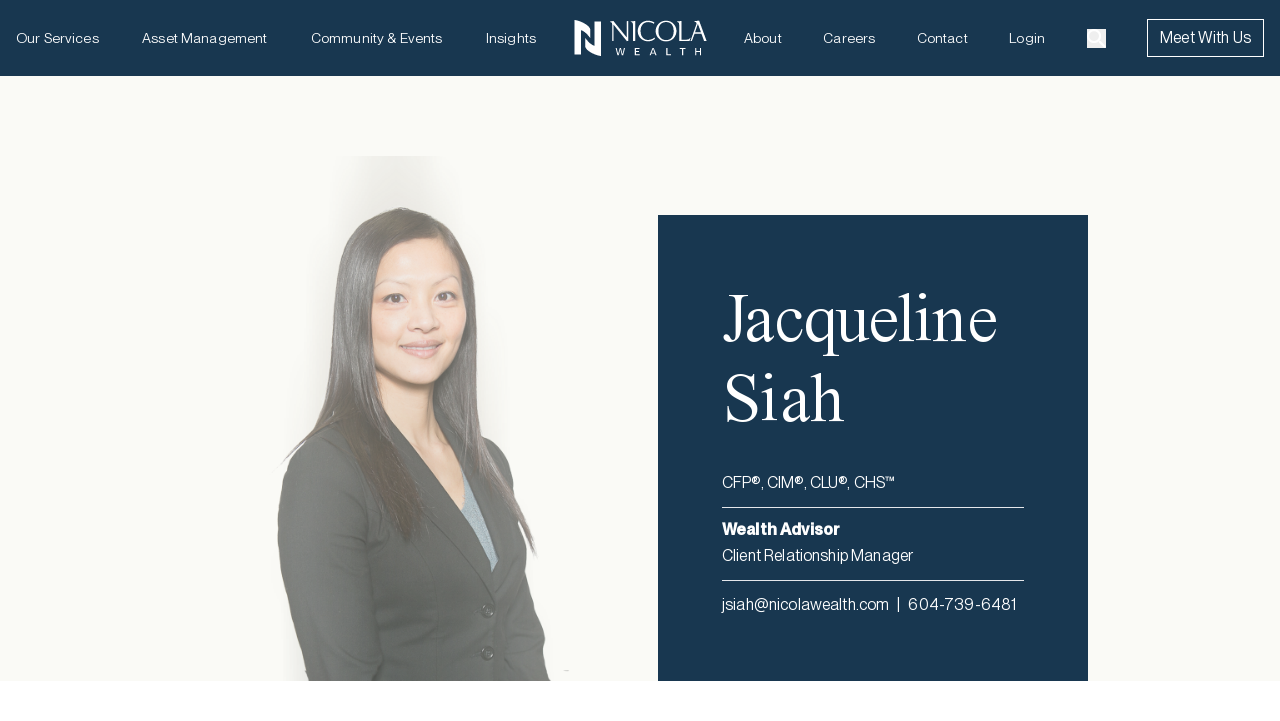

--- FILE ---
content_type: text/html; charset=utf-8
request_url: https://nicolawealth.com/our-team/jacqueline-siah
body_size: 4536
content:
<!DOCTYPE html><html lang="en"><head><meta charSet="utf-8" data-next-head=""/><meta name="viewport" content="width=device-width" data-next-head=""/><title data-next-head="">Jacqueline Siah : Nicola Wealth</title><meta property="og:title" content="Jacqueline Siah" data-next-head=""/><meta name="twitter:title" content="Jacqueline Siah" data-next-head=""/><meta name="description" content="We provide comprehensive advice to affluent families, foundations, and institutions across Canada." data-next-head=""/><meta property="og:description" content="We provide comprehensive advice to affluent families, foundations, and institutions across Canada." data-next-head=""/><meta name="twitter:description" content="We provide comprehensive advice to affluent families, foundations, and institutions across Canada." data-next-head=""/><meta property="og:image" content="https://www.datocms-assets.com/74324/1669759191-2017-01-jacqueline-siah.png?auto=format&amp;fit=max&amp;w=1200" data-next-head=""/><meta property="og:image:width" content="1032" data-next-head=""/><meta property="og:image:height" content="1254" data-next-head=""/><meta name="twitter:image" content="https://www.datocms-assets.com/74324/1669759191-2017-01-jacqueline-siah.png?auto=format&amp;fit=max&amp;w=1200" data-next-head=""/><meta property="og:locale" content="en" data-next-head=""/><meta property="og:type" content="article" data-next-head=""/><meta property="og:site_name" content="Nicola Wealth" data-next-head=""/><meta property="article:modified_time" content="2024-01-12T19:32:35Z" data-next-head=""/><meta property="article:publisher" content="" data-next-head=""/><meta name="twitter:card" content="summary" data-next-head=""/><link sizes="16x16" type="image/png" rel="icon" href="https://www.datocms-assets.com/74324/1680125767-nw-favicon.png?auto=format&amp;h=16&amp;w=16" data-next-head=""/><link sizes="32x32" type="image/png" rel="icon" href="https://www.datocms-assets.com/74324/1680125767-nw-favicon.png?auto=format&amp;h=32&amp;w=32" data-next-head=""/><link sizes="96x96" type="image/png" rel="icon" href="https://www.datocms-assets.com/74324/1680125767-nw-favicon.png?auto=format&amp;h=96&amp;w=96" data-next-head=""/><link sizes="192x192" type="image/png" rel="icon" href="https://www.datocms-assets.com/74324/1680125767-nw-favicon.png?auto=format&amp;h=192&amp;w=192" data-next-head=""/><link rel="apple-touch-icon" sizes="180x180" href="/apple-touch-icon.png" data-next-head=""/><link rel="manifest" href="/site.webmanifest" data-next-head=""/><link rel="mask-icon" href="/safari-pinned-tab.svg" color="#5bbad5" data-next-head=""/><link rel="preload" href="/fonts/Arnold-TimesNow-SemiLightItalic.woff2" as="font" type="font/woff2" crossorigin="anonymous"/><link rel="preload" href="/fonts/PPNeueMontreal-Variable.woff2" as="font" type="font/woff2" crossorigin="anonymous"/><link rel="preload" href="/_next/static/css/aba8c3adeedb9fb3.css" as="style"/><link rel="stylesheet" type="text/css" href="/vendor/css/leaflet.min.css"/><link rel="stylesheet" type="text/css" href="/vendor/css/leaflet-marker.min.css"/><link rel="stylesheet" href="/_next/static/css/aba8c3adeedb9fb3.css" data-n-g=""/><noscript data-n-css=""></noscript><script defer="" noModule="" src="/_next/static/chunks/polyfills-42372ed130431b0a.js"></script><script src="/_next/static/chunks/webpack-a2b78f220f929279.js" defer=""></script><script src="/_next/static/chunks/framework-eb67406e190f25fd.js" defer=""></script><script src="/_next/static/chunks/main-eb38b886e5adfb53.js" defer=""></script><script src="/_next/static/chunks/pages/_app-6b435915c72cfde0.js" defer=""></script><script src="/_next/static/chunks/255-192caf3bd36a531a.js" defer=""></script><script src="/_next/static/chunks/pages/our-team/%5Bslug%5D-82ed4362925a9901.js" defer=""></script><script src="/_next/static/Zks12qLAg45j0gUvHjl0Z/_buildManifest.js" defer=""></script><script src="/_next/static/Zks12qLAg45j0gUvHjl0Z/_ssgManifest.js" defer=""></script></head><body><noscript><iframe src="https://www.googletagmanager.com/ns.html?id=GTM-WCFCBH" height="0" width="0" style="display:none;visibility:hidden"></iframe></noscript><div id="__next"></div><script id="__NEXT_DATA__" type="application/json">{"props":{"pageProps":{"site":{"favicon":[{"attributes":{"sizes":"16x16","type":"image/png","rel":"icon","href":"https://www.datocms-assets.com/74324/1680125767-nw-favicon.png?auto=format\u0026h=16\u0026w=16"},"content":null,"tag":"link"},{"attributes":{"sizes":"32x32","type":"image/png","rel":"icon","href":"https://www.datocms-assets.com/74324/1680125767-nw-favicon.png?auto=format\u0026h=32\u0026w=32"},"content":null,"tag":"link"},{"attributes":{"sizes":"96x96","type":"image/png","rel":"icon","href":"https://www.datocms-assets.com/74324/1680125767-nw-favicon.png?auto=format\u0026h=96\u0026w=96"},"content":null,"tag":"link"},{"attributes":{"sizes":"192x192","type":"image/png","rel":"icon","href":"https://www.datocms-assets.com/74324/1680125767-nw-favicon.png?auto=format\u0026h=192\u0026w=192"},"content":null,"tag":"link"}]},"navPrimary":{"cta":[{"label":"Meet With Us","linkExternal":"https://clientaccess.nicolawealth.com/account/login","isExternal":false,"link":{"_modelApiKey":"page","slug":"meet-with-us"},"anchor":""}],"socialLinks":[{"label":"Facebook","linkExternal":"https://www.facebook.com/nicolawealth/","isExternal":true,"link":null,"anchor":""},{"label":"Threads","linkExternal":"https://www.threads.net/@nicolawealth","isExternal":true,"link":null,"anchor":""},{"label":"LinkedIn","linkExternal":"https://www.linkedin.com/company/nicola-wealth-ca/","isExternal":true,"link":null,"anchor":""},{"label":"Instagram","linkExternal":"https://www.instagram.com/nicolawealth/","isExternal":true,"link":null,"anchor":""}],"linkItemsLeft":[{"label":"Our Services","linkExternal":"","isExternal":false,"link":{"_modelApiKey":"page","slug":"our-services"},"anchor":""},{"label":"Asset Management","linkExternal":"","isExternal":false,"link":{"_modelApiKey":"page","slug":"asset-management"},"anchor":""},{"label":"Community \u0026 Events","linkExternal":"","isExternal":false,"link":{"_modelApiKey":"page","slug":"community-events"},"anchor":""},{"label":"Insights","linkExternal":"","isExternal":false,"link":{"_modelApiKey":"insight_overview","slug":"insights"},"anchor":""}],"linkItemsRight":[{"label":"About","linkExternal":"","isExternal":false,"link":{"_modelApiKey":"page","slug":"about"},"anchor":""},{"label":"Careers","linkExternal":"","isExternal":false,"link":{"_modelApiKey":"page","slug":"careers"},"anchor":""},{"label":"Contact","linkExternal":"","isExternal":false,"link":{"_modelApiKey":"page","slug":"contact-us"},"anchor":""},{"label":"Login","linkExternal":"https://clientaccess.nicolawealth.com/account/login","isExternal":true,"link":null,"anchor":""}]},"announcement":null,"footer":{"footerSections":[{"hasText":true,"paragraph":"Sign up to receive our exclusive wealth management and investment insights.","title":"Subscribe","links":[{"label":"Sign Up Now","linkExternal":"","isExternal":false,"link":{"_modelApiKey":"page","slug":"subscribe"},"anchor":""}]},{"hasText":false,"paragraph":"","title":"Social","links":[{"label":"Instagram","linkExternal":"https://www.instagram.com/nicolawealth/","isExternal":true,"link":null,"anchor":""},{"label":"LinkedIn","linkExternal":"https://www.linkedin.com/company/nicola-wealth-ca/","isExternal":true,"link":null,"anchor":""},{"label":"Threads","linkExternal":"https://www.threads.net/@nicolawealth","isExternal":true,"link":null,"anchor":""}]},{"hasText":false,"paragraph":"","title":"Company","links":[{"label":"About","linkExternal":"","isExternal":false,"link":{"_modelApiKey":"page","slug":"about"},"anchor":""},{"label":"Community \u0026 Events","linkExternal":"","isExternal":false,"link":{"_modelApiKey":"page","slug":"community-events"},"anchor":""},{"label":"Careers","linkExternal":"","isExternal":false,"link":{"_modelApiKey":"page","slug":"careers"},"anchor":""},{"label":"Insights","linkExternal":"","isExternal":false,"link":{"_modelApiKey":"insight_overview","slug":"insights"},"anchor":""},{"label":"Legal","linkExternal":"","isExternal":false,"link":{"_modelApiKey":"page","slug":"legal"},"anchor":""},{"label":"Accessibility","linkExternal":"","isExternal":false,"link":{"_modelApiKey":"page","slug":"accessibility"},"anchor":""}]},{"hasText":false,"paragraph":"","title":"Our Services","links":[{"label":"Business Owners","linkExternal":"","isExternal":false,"link":{"_modelApiKey":"page","slug":"business-owners"},"anchor":""},{"label":"Individuals \u0026 Families","linkExternal":"","isExternal":false,"link":{"_modelApiKey":"page","slug":"individuals-families"},"anchor":""},{"label":"Institutions","linkExternal":"","isExternal":false,"link":{"_modelApiKey":"page","slug":"institutional"},"anchor":""},{"label":"Donor Advised Philanthropy","linkExternal":"","isExternal":false,"link":{"_modelApiKey":"page","slug":"private-giving-foundation"},"anchor":""}]},{"hasText":false,"paragraph":"","title":"Asset Management","links":[{"label":"Public Assets","linkExternal":"","isExternal":false,"link":{"_modelApiKey":"page","slug":"public-assets"},"anchor":""},{"label":"Private Capital","linkExternal":"","isExternal":false,"link":{"_modelApiKey":"page","slug":"private-capital"},"anchor":""},{"label":"Real Estate","linkExternal":"","isExternal":false,"link":{"_modelApiKey":"page","slug":"real-estate"},"anchor":""},{"label":"Investor Relations","linkExternal":"","isExternal":false,"link":{"_modelApiKey":"page","slug":"investor-relations"},"anchor":""}]},{"hasText":false,"paragraph":"","title":"Get in Touch","links":[{"label":"Meet With Us","linkExternal":"","isExternal":false,"link":{"_modelApiKey":"page","slug":"meet-with-us"},"anchor":""},{"label":"Contact Us","linkExternal":"","isExternal":false,"link":{"_modelApiKey":"page","slug":"contact-us"},"anchor":""}]}],"copyrightText":"© Copyright 2025 Nicola Wealth Management Ltd."},"siteSelector":{"heading":"It looks like you are currently in the United States","text":"Please select your country of residence to learn more about our services and investment strategies","headingAccredited":"Are you an accredited investor?","textAccredited":"The content of this site is intended for U.S. residents. Please note that Nicola Wealth investments funds are generally not offered to U.S. residents at the present time. As such, the contents of this website should not be construed as as an offer of any of Nicola Wealth’s investments funds to U.S. residents. Any information, statement or opinion set forth herein is general in nature, is not directed to or based on the financial situation or needs of any particular investor, and does not constitute, and should not be construed as, investment advice, forecast of future events, a guarantee of future results, or a recommendation with respect to any particular security or investment strategy or type of retirement account. Investors seeking financial advice regarding the appropriateness of investing in any securities or investment strategies should consult their financial professional.","textOptionAccredited":"I hereby certify that I am an accredited investor or that I am an authorized representative of an accredited investor","textOptionNotAccredited":"I am not an accredited U.S. investor","headingDisclaimer":"What is an accredited U.S. investor?","textDisclaimer":"Before proceeding, please confirm if you are an accredited investor by checking the box above. Accredited investors are individuals with a net worth of more than $1 million, excluding the value of their primary residence, or individuals with income of more than $200,000 (or joint income of $300,000 for married couples) per year for the past two years, with a reasonable expectation that such income levels will be attained in the current year.\n \nAccredited investors also include certain institutions, including U.S. banks and U.S. branches of foreign banks, U.S. savings and loans associations, U.S. insurance companies, U.S. registered brokers and dealers, U.S. registered investment companies and business development companies (as defined by the U.S. Investment Company Act of 1940).\n \nAdditionally, certain state pension funds and ERISA plans with more than $5 million total assets and certain partnerships, corporations, and trusts with more than $5 million total assets are also considered.\n"},"search":{"terms":[{"text":"Integrated Planning"},{"text":"Real Estate"},{"text":"Private Capital"},{"text":"Institutional"}]},"page":{"id":"40479897","_modelApiKey":"people_collection","name":"Jacqueline Siah","designation":"CFP®, CIM®, CLU®, CHS™","title":"Wealth Advisor","secondTitle":"Client Relationship Manager","email":"jsiah@nicolawealth.com","phone":"604-739-6481","image":{"responsiveImage":{"srcSet":"https://www.datocms-assets.com/74324/1669759191-2017-01-jacqueline-siah.png?dpr=0.25 258w,https://www.datocms-assets.com/74324/1669759191-2017-01-jacqueline-siah.png?dpr=0.5 516w,https://www.datocms-assets.com/74324/1669759191-2017-01-jacqueline-siah.png?dpr=0.75 774w,https://www.datocms-assets.com/74324/1669759191-2017-01-jacqueline-siah.png 1032w","sizes":"(max-width: 1032px) 100vw, 1032px","src":"https://www.datocms-assets.com/74324/1669759191-2017-01-jacqueline-siah.png","width":1032,"height":1254,"aspectRatio":0.8229665071770335,"alt":null,"title":null,"base64":"[data-uri]"}},"seo":[{"attributes":null,"content":"Jacqueline Siah : Nicola Wealth","tag":"title"},{"attributes":{"property":"og:title","content":"Jacqueline Siah"},"content":null,"tag":"meta"},{"attributes":{"name":"twitter:title","content":"Jacqueline Siah"},"content":null,"tag":"meta"},{"attributes":{"name":"description","content":"We provide comprehensive advice to affluent families, foundations, and institutions across Canada."},"content":null,"tag":"meta"},{"attributes":{"property":"og:description","content":"We provide comprehensive advice to affluent families, foundations, and institutions across Canada."},"content":null,"tag":"meta"},{"attributes":{"name":"twitter:description","content":"We provide comprehensive advice to affluent families, foundations, and institutions across Canada."},"content":null,"tag":"meta"},{"attributes":{"property":"og:image","content":"https://www.datocms-assets.com/74324/1669759191-2017-01-jacqueline-siah.png?auto=format\u0026fit=max\u0026w=1200"},"content":null,"tag":"meta"},{"attributes":{"property":"og:image:width","content":"1032"},"content":null,"tag":"meta"},{"attributes":{"property":"og:image:height","content":"1254"},"content":null,"tag":"meta"},{"attributes":{"name":"twitter:image","content":"https://www.datocms-assets.com/74324/1669759191-2017-01-jacqueline-siah.png?auto=format\u0026fit=max\u0026w=1200"},"content":null,"tag":"meta"},{"attributes":{"property":"og:locale","content":"en"},"content":null,"tag":"meta"},{"attributes":{"property":"og:type","content":"article"},"content":null,"tag":"meta"},{"attributes":{"property":"og:site_name","content":"Nicola Wealth"},"content":null,"tag":"meta"},{"attributes":{"property":"article:modified_time","content":"2024-01-12T19:32:35Z"},"content":null,"tag":"meta"},{"attributes":{"property":"article:publisher","content":""},"content":null,"tag":"meta"},{"attributes":{"name":"twitter:card","content":"summary"},"content":null,"tag":"meta"}],"description":[{"_modelApiKey":"description","id":"40479889","restriction":[{"access":"all"}],"title":"Overview","summary":"Jacqueline joined Nicola Wealth in 2012 with over 14 years of experience in financial services.  She has provided comprehensive financial planning solutions since 2006, and enjoys working closely with clients to develop and implement customized wealth accumulation and retirement income strategies, tailored for each client’s unique circumstances.","description":"A graduate of the University of British Columbia with a Bachelor of Science, Jacqueline also holds the designations of Chartered Investment Manager (CIM®), Certified Financial Planner (CFP®), Chartered Life Underwriter (CLU®), and Certified Health Insurance Specialist (CHS).\n\nShe is licensed with the BC Insurance Council and completed numerous Canadian Securities Institute courses with honours, including the Canadian Securities Course, Conduct \u0026 Practices Handbook, Professional Financial Planning Course, Portfolio Management Techniques, and Canadian Insurance Course.\n\nJacqueline is a member in good standing of the Financial Advisors Association of Canada (Advocis) and the Financial Planners Standards Council (FPSC), and subscribes to their respective codes of ethics and rules of conduct."}],"questions":[],"educationAndDesignations":[],"boardsAndCommunityInvolvement":[]},"ourTeam":{"driver":[{"isBranded":true,"title":"Professionals you can trust","description":"Speak with a member of our Advisory Team to discuss your situation and learn how we can help.","image":null,"cta":[{"label":"Meet With Us","linkExternal":"","isExternal":false,"link":{"_modelApiKey":"department","slug":"company-leadership"},"anchor":""}]}]},"insights":[]},"__N_SSG":true},"page":"/our-team/[slug]","query":{"slug":"jacqueline-siah"},"buildId":"Zks12qLAg45j0gUvHjl0Z","runtimeConfig":{"context":"production","buildId":"696ae0072fc6ae7dedc2c297"},"isFallback":false,"gsp":true,"scriptLoader":[]}</script></body></html>

--- FILE ---
content_type: application/javascript; charset=UTF-8
request_url: https://nicolawealth.com/_next/static/chunks/121-96f27b2773be3a16.js
body_size: 3023
content:
"use strict";(self.webpackChunk_N_E=self.webpackChunk_N_E||[]).push([[121],{833:(e,s,l)=>{l.d(s,{A:()=>t});var a=l(6466);function t(e,s){let[l]=(0,a.useState)(!0);return s&&(e=!1),{restricted:e,showPage:l}}},1255:(e,s,l)=>{l.d(s,{A:()=>n});var a=l(7002),t=l(4255),r=l(5820),i=l(9691);let n=e=>{let{hasDarkBackground:s=!1,text:l}=e;return(0,a.jsx)(t.$,{components:{h2:e=>{let{node:s,...l}=e;return(0,a.jsx)("h2",{className:"mb-2 type-serif-3540 md:mb-3",...l})},h3:e=>{let{node:s,...l}=e;return(0,a.jsx)("h3",{className:"mb-3 type-2050 md:mb-6",...l})},h4:e=>{let{node:s,...l}=e;return(0,a.jsx)("h4",{className:"mb-2 type-1270-wide md:mb-3",...l})},h6:e=>{let{node:s,...l}=e;return(0,a.jsx)("p",{className:"mb-6 type-1240-wide md:mb-8",...l})},p:e=>{let{node:s,...l}=e;return(0,a.jsx)("p",{className:"mb-6 type-1640-loose md:mb-8",...l})},a:e=>{let{node:l,...t}=e;return(0,a.jsx)(r.A,{styleType:"none",className:(0,i.A)("text-accent underline",s&&"text-porcelain"),href:t.href,"aria-label":t.children[0],children:t.children[0]})},ul:e=>{let{node:s,...l}=e;return delete l.ordered,(0,a.jsx)("ul",{className:"mb-5 list-inside list-disc md:mb-7",...l})},ol:e=>{let{node:s,...l}=e;return delete l.ordered,(0,a.jsx)("ol",{className:"mb-5 list-inside list-decimal md:mb-7",...l})},li:e=>{let{node:s,...l}=e;return delete l.ordered,(0,a.jsx)("li",{className:"mb-3 type-1640-loose",...l})},strong:e=>{let{node:s,...l}=e;return(0,a.jsx)("strong",{className:"type-1670",...l})},em:e=>{let{node:s,...l}=e;return(0,a.jsx)("em",{className:"type-1640-wide-italic",...l})}},children:l})}},1411:(e,s,l)=>{l.d(s,{A:()=>d});var a=l(7002),t=l(449),r=l(9451),i=l(5820),n=l(9691),c=l(691);let o=e=>{let{name:s,slug:l="",image:o,title:d,secondTitle:m="",inset:p=!1}=e,u=(0,r.mV)();return(0,a.jsxs)("div",{className:(0,n.A)("relative bg-steel-indigo",l&&"group"),children:[(0,a.jsx)("div",{className:"bg-porcelain",children:(0,a.jsx)("div",{className:(0,n.A)("aspect-[0.917/1] overflow-hidden bg-ivory-20",o&&"px-6 pt-4",p&&o&&"pt-5"),children:o?(0,a.jsx)(t._,{className:"transition-all duration-500 ease-in-out will-change-contents group-hover:scale-105 group-hover:grayscale",layout:"responsive",data:o.responsiveImage}):(0,a.jsx)("div",{className:"relative h-full w-full rotate-[20deg] scale-[1.70] text-ivory-50",children:(0,a.jsx)(c.A,{icon:"logo"})})})}),(0,a.jsxs)("div",{className:"z-10 min-h-[8.0625rem] w-full bg-steel-indigo px-4 pb-6 pt-8 text-porcelain type-serif-2540",children:[l?(0,a.jsx)(i.A,{href:"/our-team/".concat(l).concat(u),target:"_blank",styleType:"none",className:" after:absolute after:inset-0 after:content-['']",children:s}):s,(0,a.jsx)("div",{className:"mt-3 type-1450",children:d}),(0,a.jsx)("div",{className:"mt-2 type-1440",children:m})]})]})},d=e=>{let{title:s="",people:l,inset:t=!1}=e;return(0,a.jsxs)("section",{className:(0,n.A)("container mb-16 mt-20",t&&"mt-16"),children:[s&&(0,a.jsx)("h2",{className:"mb-16 type-serif-5040",children:s}),(0,a.jsx)("div",{className:(0,n.A)("grid gap-6 sm:grid-cols-2 md:gap-9 lg:grid-cols-4",t&&"lg:grid-cols-3"),children:l.map((e,s)=>(0,a.jsx)(o,{...e,inset:t},s))})]})}},3823:(e,s,l)=>{l.d(s,{A:()=>x});var a=l(7002),t=l(6466),r=l(449),i=l(6442),n=l(7647),c=l(5003);l(7180),l(2381),l(3903);var o=l(691),d=l(9691),m=l(5820);let p="!block border border-graphite px-[0.625rem] py-[0.625rem] w-auto cursor-pointer transition-opacity hover:opacity-50",u="absolute top-1/2 w-12 h-12 md:w-[3.75rem] md:h-[3.75rem] bg-porcelain cursor-pointer z-50 text-black transition-opacity duration-500 hover:opacity-50 cursor-pointer translate-y-[-50%]",x=e=>{let{id:s,images:l,...x}=e,h=(0,t.useRef)(void 0),v=(0,t.useRef)(void 0),[j,g]=(0,t.useState)(!1);(0,i.A)(j);let y={slidesPerView:2,slidesPerGroup:2,spaceBetween:16,modules:[n.Vx,n.Ze],navigation:{prevEl:".swiper-prev-".concat(s),nextEl:".swiper-next-".concat(s)},scrollbar:{el:".swiper-scrollbar-".concat(s)},breakpoints:{768:{slidesPerView:3,slidesPerGroup:3,spaceBetween:36}}},N={slidesPerView:1,slidesPerGroup:1,modules:[n.Vx,n.Ze,n.dK],navigation:{prevEl:".swiper-modal-prev-".concat(s),nextEl:".swiper-modal-next-".concat(s)},scrollbar:{el:".swiper-modal-scrollbar-".concat(s)},pagination:{el:".swiper-modal-pagination-".concat(s),type:"custom",renderCustom:function(e,s,l){return s+" of "+l}}},f=e=>{g(!0),v.current.swiper.slideTo(e,0)},b=e=>{g(!1),h.current.swiper.slideTo(e,0)};return(0,a.jsxs)("section",{className:(0,d.A)("bg-white my-16 md:my-32"),...x,children:[(0,a.jsxs)("div",{className:"container",children:[(0,a.jsx)(c.RC,{ref:h,className:"!overflow-visible !pb-8 sm:!pb-16 2xl:!pb-32",...y,children:l.map((e,s)=>(0,a.jsxs)(c.qr,{tabIndex:0,className:"cursor-zoom-in",onClick:()=>f(s),children:[(0,a.jsxs)("span",{className:"sr-only",children:["Image ",s+1," of ",l.length," in image gallery."," ",e.image.responsiveImage.title&&"Caption: ".concat(e.image.responsiveImage.title)]}),(0,a.jsx)("div",{className:"overflow-hidden",children:(0,a.jsx)(r._,{className:"transition-all duration-300 ease-in-out will-change-transform hover:scale-105 hover:grayscale",data:e.image.responsiveImage})}),e.image.responsiveImage.title&&(0,a.jsx)("p",{className:"mt-2 type-1440",children:e.image.responsiveImage.title})]},e.id))}),(0,a.jsxs)("div",{className:"grid grid-cols-12 gap-6 md:gap-9",children:[(0,a.jsxs)("div",{className:"z-10 col-span-1 flex justify-between",children:[(0,a.jsxs)(m.A,{styleType:"none",className:"swiper-prev-".concat(s," mr-2 ").concat(p),"aria-label":"Previous image",children:[(0,a.jsx)("span",{className:"sr-only",children:"Previous"}),(0,a.jsx)(o.A,{icon:"caret-left-small"})]}),(0,a.jsx)(m.A,{styleType:"none",className:"swiper-next-".concat(s," ").concat(p),"aria-label":"Next image",children:(0,a.jsxs)("div",{className:"-scale-x-100",children:[(0,a.jsx)("span",{className:"sr-only",children:"Next"}),(0,a.jsx)(o.A,{icon:"caret-left-small"})]})})]}),(0,a.jsx)("div",{className:"relative col-span-11 flex items-center justify-end md:justify-start",children:(0,a.jsx)("div",{className:"swiper-scrollbar-".concat(s," !relative !bottom-auto !left-auto !mt-0 !w-[80%] md:!w-full")})})]})]}),(0,a.jsx)("div",{className:(0,d.A)("will-change-opacity pointer-events-none fixed inset-0 z-9999 bg-porcelain opacity-0 transition-opacity duration-300 ease-in-out",j&&"pointer-events-auto opacity-100"),children:(0,a.jsxs)("div",{className:"container h-full py-8 md:py-16",children:[(0,a.jsxs)(m.A,{styleType:"none",className:"float-right mb-8 cursor-pointer transition-opacity duration-300 ease-in-out hover:opacity-50",onClick:()=>b(v.current.swiper.activeIndex),children:[(0,a.jsx)("span",{className:"sr-only",children:"Close Image Gallery modal"}),(0,a.jsx)(o.A,{icon:"close"})]}),(0,a.jsxs)(c.RC,{ref:v,className:"clear-both h-[calc(100%-8.125rem)] w-full bg-steel-indigo",...N,children:[l.map(e=>{var s,l;let t=e.image.responsiveImage.aspectRatio||1,i=(null==v||null==(s=v.current)?void 0:s.offsetHeight)||0,n=(null==v||null==(l=v.current)?void 0:l.offsetWidth)||0;return(0,a.jsx)(c.qr,{className:"flex h-full w-full items-center justify-center",children:(0,a.jsx)(r._,{data:e.image.responsiveImage,className:(0,d.A)("!max-w-none object-contain",1===t&&"aspect-square ".concat(n>i?"!h-full":"!w-full")),style:{width:t<1?"".concat(i*t,"px"):"unset",height:t>1?"".concat(n/t,"px"):"unset"}})},e.id)}),(0,a.jsx)(m.A,{styleType:"none",className:"swiper-modal-prev-".concat(s," left-0 ").concat(u),children:(0,a.jsx)("div",{className:"absolute left-1/2 top-1/2 -translate-x-1/2 -translate-y-1/2 -scale-x-100",children:(0,a.jsx)(o.A,{icon:"caret-right"})})}),(0,a.jsx)(m.A,{styleType:"none",className:"swiper-modal-next-".concat(s," right-0 ").concat(u),children:(0,a.jsx)("div",{className:"absolute left-1/2 top-1/2 -translate-x-1/2 -translate-y-1/2",children:(0,a.jsx)(o.A,{icon:"caret-right"})})})]}),(0,a.jsx)("div",{className:"grid grid-cols-12 gap-6 md:gap-9",children:(0,a.jsxs)("div",{className:"col-span-12 w-full text-center md:col-span-10 md:col-start-2",children:[(0,a.jsx)("div",{className:"swiper-modal-scrollbar-".concat(s)}),(0,a.jsx)("div",{className:"swiper-modal-pagination-".concat(s," mt-8")})]})})]})})]})}},4972:(e,s,l)=>{l.d(s,{A:()=>i});var a=l(7002),t=l(449),r=l(9691);let i=e=>{let{image:s,notfullscreen:l=!1}=e;return(0,a.jsx)("section",{className:"mx-auto my-10 grid w-full grid-cols-12 md:my-16 md:px-4",children:(0,a.jsx)("div",{className:(0,r.A)("col-span-12",l&&"xl:col-span-8 xl:col-start-3"),children:(0,a.jsx)(t._,{layout:"responsive",data:s.responsiveImage})})})}},6375:(e,s,l)=>{l.d(s,{A:()=>o});var a=l(7002),t=l(6466),r=l(602),i=l(449);l(1965);var n=l(691),c=l(9691);let o=e=>{var s,l,o,d;let{uploadVideo:m=!1,video:p=null,videoId:u,title:x,thumbnailRes:h="hqdefault",thumbnailImage:v,addContainer:j=!1,customContainerClasses:g,removeGrid:y=!1,disclaimer:N}=e,[f,b]=(0,t.useState)(!1);return(0,a.jsx)("div",{className:(0,c.A)("my-16 md:my-32",null!=g?g:"",j&&"container",!y&&"container grid grid-cols-1 gap-6 md:grid-cols-12 md:gap-9"),children:(0,a.jsxs)("div",{className:"col-span-full flex flex-col space-y-8 md:col-span-12",children:[m&&p&&(0,a.jsxs)(a.Fragment,{children:[!f&&(0,a.jsx)(a.Fragment,{children:(0,a.jsxs)("div",{className:"relative flex w-full items-center justify-center object-cover",style:{paddingTop:p.height/p.width*100+"%"},children:[v&&(0,a.jsx)(i._,{className:"!absolute inset-0 h-full w-full object-cover",objectFit:"cover",data:null==v?void 0:v.responsiveImage}),!v&&(0,a.jsx)("img",{className:"absolute inset-0 h-full w-full object-cover",src:p.video.thumbnailUrl+"?time=0&width=2880",alt:x}),(0,a.jsx)("button",{onClick:()=>b(!0),className:"absolute left-0 right-0 top-1/2 mx-auto flex h-16 w-16 -translate-y-1/2 items-center justify-center rounded-full bg-ivory shadow-lg",children:(0,a.jsx)("span",{style:{left:"2px",position:"relative"},children:(0,a.jsx)(n.A,{icon:"play"})})})]})}),f&&(0,a.jsxs)("video",{className:"block w-full",controls:!0,autoPlay:!0,poster:null!=(o=null==v||null==(s=v.responsiveImage)?void 0:s.src)?o:p.video.thumbnailUrl+"?time=0&width=2880",children:[(0,a.jsx)("source",{src:p.video.streamingUrl,type:"application/x-mpegURL"}),(0,a.jsx)("source",{src:p.video.mp4Url,type:"video/mp4"}),"Your browser does not support the video tag."]})]}),!m&&u&&(0,a.jsx)(r.A,{id:u,title:x,poster:h,thumbnail:null!=(d=null==v||null==(l=v.responsiveImage)?void 0:l.src)?d:""}),N&&(0,a.jsx)("p",{className:"text-italic type-1240-wide-italic",children:N})]})})}},7063:(e,s,l)=>{l.d(s,{A:()=>t});var a=l(7002);let t=e=>{let{text:s}=e;return(0,a.jsx)("div",{className:"relative",children:(0,a.jsx)("div",{id:s,className:"absolute top-[-4.75rem]"})})}},9766:(e,s,l)=>{l.d(s,{A:()=>i});var a=l(7002),t=l(9691),r=l(691);let i=e=>{let{author:s,role:l,text:i,addContainerClass:n=!1}=e;return(0,a.jsxs)("section",{className:(0,t.A)("my-10 md:my-20",n&&"container","flex flex-row"),children:[(0,a.jsx)("span",{className:"mb-6 mr-6 block",children:(0,a.jsx)(r.A,{icon:"quote"})}),(0,a.jsxs)("div",{className:"mt-4 ",children:[(0,a.jsx)("blockquote",{className:(0,t.A)("mb-6 italic type-serif-3540",i.length>140?"md:type-serif-4440":"md:type-serif-5540"),children:i}),(s||l)&&(0,a.jsxs)("div",{className:"flex",children:[(0,a.jsx)("cite",{className:"not-italic type-1270-wide md:type-1670",children:s||""}),l&&(0,a.jsx)("div",{className:"ml-6 type-1240 md:type-1640-loose",children:l})]})]})]})}}}]);

--- FILE ---
content_type: application/javascript; charset=UTF-8
request_url: https://nicolawealth.com/_next/static/chunks/pages/our-team/%5Bslug%5D-82ed4362925a9901.js
body_size: 3150
content:
(self.webpackChunk_N_E=self.webpackChunk_N_E||[]).push([[851],{1255:(e,l,s)=>{"use strict";s.d(l,{A:()=>r});var a=s(7002),t=s(4255),i=s(5820),n=s(9691);let r=e=>{let{hasDarkBackground:l=!1,text:s}=e;return(0,a.jsx)(t.$,{components:{h2:e=>{let{node:l,...s}=e;return(0,a.jsx)("h2",{className:"mb-2 type-serif-3540 md:mb-3",...s})},h3:e=>{let{node:l,...s}=e;return(0,a.jsx)("h3",{className:"mb-3 type-2050 md:mb-6",...s})},h4:e=>{let{node:l,...s}=e;return(0,a.jsx)("h4",{className:"mb-2 type-1270-wide md:mb-3",...s})},h6:e=>{let{node:l,...s}=e;return(0,a.jsx)("p",{className:"mb-6 type-1240-wide md:mb-8",...s})},p:e=>{let{node:l,...s}=e;return(0,a.jsx)("p",{className:"mb-6 type-1640-loose md:mb-8",...s})},a:e=>{let{node:s,...t}=e;return(0,a.jsx)(i.A,{styleType:"none",className:(0,n.A)("text-accent underline",l&&"text-porcelain"),href:t.href,"aria-label":t.children[0],children:t.children[0]})},ul:e=>{let{node:l,...s}=e;return delete s.ordered,(0,a.jsx)("ul",{className:"mb-5 list-inside list-disc md:mb-7",...s})},ol:e=>{let{node:l,...s}=e;return delete s.ordered,(0,a.jsx)("ol",{className:"mb-5 list-inside list-decimal md:mb-7",...s})},li:e=>{let{node:l,...s}=e;return delete s.ordered,(0,a.jsx)("li",{className:"mb-3 type-1640-loose",...s})},strong:e=>{let{node:l,...s}=e;return(0,a.jsx)("strong",{className:"type-1670",...s})},em:e=>{let{node:l,...s}=e;return(0,a.jsx)("em",{className:"type-1640-wide-italic",...s})}},children:s})}},2032:(e,l,s)=>{"use strict";s.d(l,{A:()=>d});var a=s(7002),t=s(9451),i=s(9691),n=s(691),r=s(458),c=s(5820);let d=e=>{let{_modelApiKey:l,_firstPublishedAt:s="",title:d,category:m,insightType:o,slug:p,image:h}=e,x=(0,t.mq)(o),g=(0,t.qv)(!1,"",{_modelApiKey:l,slug:p});return(0,a.jsxs)("div",{className:"group relative text-porcelain",children:[(0,a.jsxs)("div",{className:(0,i.A)("flex h-[16.5rem] flex-col p-6 type-1450","bg-".concat(x)),children:[(0,a.jsxs)("div",{className:"flex justify-between",children:[(0,a.jsx)("span",{children:m.title}),s&&(0,a.jsx)("span",{children:(0,t.aE)(s)})]}),(0,a.jsx)("hr",{className:"mb-4 mt-6 border-porcelain"}),(0,a.jsxs)(c.A,{href:g,className:"mt-auto line-clamp-4 overflow-hidden type-serif-3540 after:absolute after:inset-0 after:content-['']",styleType:"none",children:[d,(0,a.jsx)("span",{className:"ml-5 inline-block transition-transform duration-500 ease-in-out group-hover:translate-x-2",children:(0,a.jsx)(n.A,{icon:"caret-right"})})]})]}),(0,a.jsx)(r.A,{image:h,type:o,cardType:"primary"})]})}},4334:(e,l,s)=>{"use strict";s.d(l,{A:()=>c});var a=s(7002),t=s(449),i=s(9451),n=s(5820),r=s(9691);let c=e=>{let{isBranded:l=!1,title:s="",description:c,image:d,cta:m,backgroundColor:o}=e,p=o||"bg-porcelain";l&&!o&&(p="bg-evergreen");let h=p&&!["bg-porcelain","bg-ivory","bg-ashley"].includes(p),x=m&&m[0],g=(0,i.qv)(null==x?void 0:x.isExternal,null==x?void 0:x.linkExternal,null==x?void 0:x.link,null==x?void 0:x.anchor),j="bg-evergreen"===p?"#22595D":"#222222";return(0,a.jsxs)("section",{className:(0,r.A)(l?"relative overflow-hidden":"",p),children:[l&&(0,a.jsx)("div",{className:"overflow-hidden",children:(0,a.jsxs)("svg",{className:"t-0 absolute left-[calc(50%-33.25rem)] block overflow-hidden lg:h-[30.625rem] lg-down:min-h-[30.625rem]",width:"1065",height:"100%",viewBox:"0 0 1065 490",fill:"none",xmlns:"http://www.w3.org/2000/svg",children:[(0,a.jsx)("path",{d:"M397.316 0H176.909L0 490H220.286L397.316 0Z",fill:j,fillOpacity:"0.5"}),(0,a.jsx)("path",{d:"M478.119 0C492.643 18.2747 509.077 42.2621 526.628 73.6104C571.924 156.707 606.029 278.422 606.029 278.422L696.908 24.5626C696.908 24.5626 699.768 16.2125 699.715 0H478.119Z",fill:j,fillOpacity:"0.5"}),(0,a.jsx)("path",{d:"M844.446 0L667.417 490H887.859L1064.81 0H844.446Z",fill:j,fillOpacity:"0.5"}),(0,a.jsx)("path",{d:"M585.839 490C571.463 471.818 555.238 448.047 537.93 417.104C492.19 333.846 458.481 212.19 458.481 212.19L367.576 466.124C367.576 466.124 364.807 474.238 364.792 490H585.839Z",fill:j,fillOpacity:"0.5"})]})}),(0,a.jsx)("div",{className:(0,r.A)("container relative z-10 flex",l?"py-16 lg:h-[30.625rem] lg:py-40 lg-down:min-h-[30.625rem]":"h-[34.125rem] py-20 lg:h-[23.5rem] lg:py-32 "),children:(0,a.jsxs)("div",{className:"grid w-full grid-cols-1 gap-6 self-center md:grid-cols-12 md:gap-9",children:[!l&&d&&(0,a.jsx)("div",{className:"w-full justify-center md:col-span-2 md:col-start-2 md:h-[7.5rem] md:w-[11.25rem] md-down:flex",children:(0,a.jsx)(t._,{data:d.responsiveImage})}),(0,a.jsx)("h2",{className:(0,r.A)(l?"type-serif-6440 md:col-span-4 md:col-start-3 lg:type-serif-7040":"mb-4 self-center type-serif-3540 md:col-span-6",h&&"text-porcelain"),children:s}),(0,a.jsxs)("div",{className:(0,r.A)("type-1640 md:col-span-4 md:col-start-7 md:type-1640-loose",h&&"text-porcelain",l?"mt-4":"self-center md:col-span-3 md:col-start-10"),children:[l&&c&&(0,a.jsx)("p",{className:"mb-10",children:c}),x&&g&&(0,a.jsx)(n.A,{href:g,children:x.label})]})]})})]})}},4448:(e,l,s)=>{"use strict";s.d(l,{A:()=>i});var a=s(7002);s(6466);var t=s(1255);let i=e=>{let{title:l,summary:s,description:i}=e;return(0,a.jsxs)("section",{className:"container my-16 grid grid-cols-1 gap-6 md:my-20 md:grid-cols-12 md:gap-9",children:[(0,a.jsx)("h2",{className:"type-serif-5040 md:col-span-3 md:type-serif-7040",children:l}),(0,a.jsxs)("div",{className:"md:col-span-7 md:col-start-6",children:[s&&(0,a.jsx)("p",{className:"mb-4 type-2440",children:s}),i&&(0,a.jsx)(t.A,{text:i})]})]})}},6597:(e,l,s)=>{"use strict";s.d(l,{A:()=>n});var a=s(7002),t=s(9451),i=s(5820);let n=e=>{let{title:l,link:s,children:n,showTopLine:r=!0}=e,c=(0,t.qv)(null==s?void 0:s.isExternal,null==s?void 0:s.linkExternal,null==s?void 0:s.link,null==s?void 0:s.anchor);return(0,a.jsxs)("section",{className:"container my-16 md:my-32",children:[l&&(0,a.jsxs)(a.Fragment,{children:[r&&(0,a.jsx)("hr",{className:"border-black"}),(0,a.jsxs)("div",{className:"mt-20 grid grid-cols-4 items-center gap-6 md:gap-9",children:[(0,a.jsx)("h2",{className:"col-span-full type-serif-5040 md:col-span-3",children:l}),(0,a.jsx)("div",{className:"md:text-right md-down:col-span-full",children:s&&c&&(0,a.jsx)(i.A,{styleType:"secondary",href:c,children:s.label})})]})]}),(0,a.jsx)("div",{className:"mt-9 grid grid-cols-1 gap-9 md:grid-cols-12",children:n})]})}},6680:(e,l,s)=>{"use strict";s.d(l,{H:()=>a});let a=()=>{let e=window.location.hash;if(!e)return;let l=document.querySelector(e);l&&l.scrollIntoView()}},7014:(e,l,s)=>{"use strict";s.r(l),s.d(l,{__N_SSG:()=>p,default:()=>h});var a=s(7002),t=s(6466),i=s(449);let n=e=>{let{image:l,name:s,designation:t,title:n,secondTitle:r,email:c,phone:d}=e,m=()=>(0,a.jsx)("hr",{className:"border-white my-3"});return(0,a.jsx)("div",{className:"bg-ivory-20 lg:pt-20 xl:px-44",children:(0,a.jsxs)("div",{className:"container grid grid-cols-1 items-end gap-6 gap-y-0 md:grid-cols-12 md:gap-9",children:[(0,a.jsx)("div",{className:"relative h-[300px] md:col-span-6 lg:h-[525px]",children:(0,a.jsx)(i._,{data:l.responsiveImage,layout:"fill",objectFit:"contain",objectPosition:"bottom"})}),(0,a.jsxs)("div",{className:"bg-steel-indigo p-12 text-porcelain md:col-span-6 md:col-start-7 md:min-h-[370px] md:p-16",children:[(0,a.jsx)("h1",{className:"mb-8 type-serif-6440 lg:type-serif-7040",children:s}),!!t&&(0,a.jsxs)(a.Fragment,{children:[(0,a.jsx)("span",{className:"type-1640",children:t}),(0,a.jsx)(m,{})]}),(0,a.jsx)("span",{className:"mb-1 block type-1670",children:n}),!!r&&(0,a.jsx)("span",{className:"type-1640",children:r}),(c||d)&&(0,a.jsxs)(a.Fragment,{children:[(0,a.jsx)(m,{}),(0,a.jsx)("a",{href:"mailto:".concat(c),className:"type-1640",children:c}),c&&d&&(0,a.jsx)(a.Fragment,{children:(0,a.jsx)(()=>(0,a.jsx)("span",{className:"mx-2 inline-block",children:"|"}),{})}),(0,a.jsx)("a",{href:"tel:".concat(d),className:"type-1640","aria-label":"Call ".concat(s," at ").concat(d),children:d})]})]})]})})};var r=s(4448),c=s(8013),d=s(8575),m=s(4334),o=s(6680),p=!0;let h=e=>{let{page:l,insights:s,ourTeam:i}=e;return(0,t.useEffect)(()=>{(0,o.H)()}),(0,a.jsxs)("main",{className:"bg-porcelain",children:[(0,a.jsx)(n,{...l}),(0,a.jsx)(r.A,{...l.description[0]}),(!!l.educationAndDesignations.length||!!l.boardsAndCommunityInvolvement.length)&&(0,a.jsx)(a.Fragment,{children:(0,a.jsx)("div",{className:"container my-16 grid grid-cols-1 gap-6 md:my-20 md:grid-cols-12 md:gap-9",children:(0,a.jsxs)("div",{className:"flex flex-col gap-6 text-graphite md:col-span-7 md:col-start-6 md:flex-row md:gap-12",children:[!!l.educationAndDesignations.length&&(0,a.jsxs)("div",{className:"w-full md:w-1/2",children:[(0,a.jsx)("h2",{className:"mb-4 type-1670",children:"Education & Designations"}),(0,a.jsx)("ul",{className:"list-outside list-disc pl-6",children:l.educationAndDesignations.map((e,l)=>(0,a.jsx)("li",{className:"mb-3 type-1640-loose",children:e.text},l))})]}),!!l.boardsAndCommunityInvolvement.length&&(0,a.jsxs)("div",{className:"w-full md:w-1/2",children:[(0,a.jsx)("h2",{className:"mb-4 type-1670",children:"Boards & Community Involvement"}),(0,a.jsx)("ul",{className:"list-outside list-disc pl-6",children:l.boardsAndCommunityInvolvement.map((e,l)=>(0,a.jsx)("li",{className:"mb-3 type-1640-loose",children:e.text},l))})]})]})})}),!!l.questions.length&&(0,a.jsxs)(a.Fragment,{children:[(0,a.jsx)("hr",{className:"container border-graphite"}),(0,a.jsx)(c.A,{...l.questions[0]})]}),!!s.length&&(0,a.jsx)(d.A,{title:"Insights from ".concat(l.name.split(" ")[0]),insightsData:{latestInsights:s}}),(0,a.jsx)(m.A,{...i.driver[0]})]})}},7778:(e,l,s)=>{(window.__NEXT_P=window.__NEXT_P||[]).push(["/our-team/[slug]",function(){return s(7014)}])},8013:(e,l,s)=>{"use strict";s.d(l,{A:()=>r});var a=s(7002);s(6466);var t=s(9691),i=s(5820),n=s(9451);let r=e=>{let{preTitle:l,title:s="",description:r="",listItems:c,branded:d=!1,cta:m,backgroundColor:o}=e,p=o||"bg-porcelain";d&&!o&&(p="bg-evergreen");let h=p&&!["bg-porcelain","bg-ivory","bg-ashley"].includes(p),x=m&&m[0],g=(0,n.qv)(null==x?void 0:x.isExternal,null==x?void 0:x.linkExternal,null==x?void 0:x.link,null==x?void 0:x.anchor);return(0,a.jsx)("section",{className:(0,t.A)(p,h&&"text-porcelain"),children:(0,a.jsxs)("div",{className:(0,t.A)("py-16 md:py-32","container grid grid-cols-1 gap-9 lg:grid-cols-12 lg:gap-9"),children:[(0,a.jsxs)("div",{className:"lg:col-span-4",children:[l&&(0,a.jsx)("span",{className:"mb-6 block",children:l}),(0,a.jsx)("h2",{className:(0,t.A)("mb-6",s.length>20||r?"type-serif-4440-tight":"type-serif-7040"),children:s}),r&&(0,a.jsx)("p",{className:"type-1640",children:r}),x&&g&&(0,a.jsx)(i.A,{href:g,styleType:"primary",extraClasses:"mt-10",children:x.label})]}),(0,a.jsx)("ul",{className:"self-center lg:col-span-7 lg:col-start-6",children:null==c?void 0:c.map((e,l)=>(0,a.jsxs)("li",{className:(0,t.A)("grid grid-cols-1 gap-6 py-10 md:grid-cols-7 md:gap-9 md:py-8",0===l?"pt-0 md:pt-0":"border-t",h?"border-porcelain":"border-graphite"),children:[(0,a.jsx)("span",{className:"inline-block type-2050 md:col-span-3",children:e.title}),(0,a.jsx)("span",{className:"inline-block type-1640 md:col-span-4 md:col-start-4 md:type-2040",children:e.text})]},l))})]})})}},8575:(e,l,s)=>{"use strict";s.d(l,{A:()=>n});var a=s(7002),t=s(2032),i=s(6597);let n=e=>{let{title:l="",cta:s,insightsSelect:n,category:r=null,collection:c=null,insights:d,insightsData:m=null,restricted:o=!1,showTopLine:p=!0}=e,h=s&&s[0];return(0,a.jsx)(i.A,{title:l,link:h,showTopLine:p,children:("manual"===n&&(null==d?void 0:d.length)?d:"category"===n&&m["categoryInsights".concat(null==r?void 0:r.id)]?m["categoryInsights".concat(null==r?void 0:r.id)]:"collection"===n&&m["collectionInsights".concat(null==c?void 0:c.id)]?m["collectionInsights".concat(null==c?void 0:c.id)]:m.latestInsights).map((e,l)=>(!o||!e.restrictions||!e.restrictions[0]||"ca"!==e.restrictions[0].access)&&(0,a.jsx)("div",{className:"col-span-full md:col-span-6 lg:col-span-4",children:(0,a.jsx)(t.A,{...e})},l))})}}},e=>{var l=l=>e(e.s=l);e.O(0,[255,636,593,792],()=>l(7778)),_N_E=e.O()}]);

--- FILE ---
content_type: application/javascript; charset=UTF-8
request_url: https://nicolawealth.com/_next/static/Zks12qLAg45j0gUvHjl0Z/_buildManifest.js
body_size: 721
content:
self.__BUILD_MANIFEST=function(s,e,t,a,c,i,u,g,r,l,n,p,h,o,d,b,f){return{__rewrites:{afterFiles:[{has:void 0,source:"/happy-holidays-2025",destination:"/happy-holidays-2025/index.html"}],beforeFiles:[],fallback:[]},__routerFilterStatic:{numItems:0,errorRate:1e-4,numBits:0,numHashes:d,bitArray:[]},__routerFilterDynamic:{numItems:r,errorRate:1e-4,numBits:r,numHashes:d,bitArray:[]},"/":[a,s,e,c,t,i,b,"static/chunks/pages/index-491e9480afa7cdba.js"],"/404":["static/chunks/pages/404-c337e97c113f3b9f.js"],"/_error":["static/chunks/pages/_error-35be500692e27364.js"],"/events":["static/chunks/pages/events-e22dbad4e7f0ef09.js"],"/events/[slug]":[s,e,l,t,n,p,"static/chunks/pages/events/[slug]-ddffa60746b0c9bb.js"],"/insights":[s,h,u,"static/chunks/pages/insights-74a03a76d0703596.js"],"/insights/category/[slug]":[s,h,u,"static/chunks/pages/insights/category/[slug]-baa691150d38eaf3.js"],"/insights/collection/[slug]":[h,"static/chunks/pages/insights/collection/[slug]-5111d7a672f42fa0.js"],"/insights/[slug]":[s,e,l,t,n,p,"static/chunks/pages/insights/[slug]-fde501cb108c0f90.js"],"/jobs":["static/chunks/pages/jobs-36d4b68986fd6cad.js"],"/lp/[slug]":[a,s,e,c,t,i,g,"static/chunks/pages/lp/[slug]-07b5fd03d17ab65e.js"],"/our-team/departments/[slug]":[s,f,u,"static/chunks/pages/our-team/departments/[slug]-ba5923c451c54f79.js"],"/our-team/locations/[slug]":[s,f,u,"static/chunks/pages/our-team/locations/[slug]-ab4ba6d7ea9cce22.js"],"/our-team/[slug]":[e,"static/chunks/pages/our-team/[slug]-82ed4362925a9901.js"],"/page/[slug]":[s,e,l,t,n,p,"static/chunks/pages/page/[slug]-1ab09d1a3a10a9e2.js"],"/private-capital/strategies":[a,s,e,c,t,i,g,"static/chunks/pages/private-capital/strategies-3a0f42ce9399bbe2.js"],"/private-capital/strategies/[slug]":[a,s,e,c,t,i,g,"static/chunks/pages/private-capital/strategies/[slug]-25a8005254105043.js"],"/public-assets/strategies":[a,s,e,c,t,i,g,"static/chunks/pages/public-assets/strategies-38a0670317d53c00.js"],"/public-assets/strategies/[slug]":[a,s,e,c,t,i,g,"static/chunks/pages/public-assets/strategies/[slug]-4aa752db7b2ab275.js"],"/real-estate/our-properties":["static/chunks/pages/real-estate/our-properties-aa3abcee47e6009d.js"],"/real-estate/our-properties/[slug]":[s,"static/css/f64b49b213447fa4.css","static/chunks/pages/real-estate/our-properties/[slug]-5bde8285d60dd296.js"],"/search":[s,u,"static/chunks/pages/search-63a94ebea273c4e3.js"],"/[slug]":[a,s,e,c,t,i,b,"static/chunks/pages/[slug]-aa6f1b8f3af0564d.js"],sortedPages:["/","/404","/_app","/_error","/events","/events/[slug]","/insights","/insights/category/[slug]","/insights/collection/[slug]","/insights/[slug]","/jobs","/lp/[slug]","/our-team/departments/[slug]","/our-team/locations/[slug]","/our-team/[slug]","/page/[slug]","/private-capital/strategies","/private-capital/strategies/[slug]","/public-assets/strategies","/public-assets/strategies/[slug]","/real-estate/our-properties","/real-estate/our-properties/[slug]","/search","/[slug]"]}}("static/chunks/938-b8746ddbec31e0b5.js","static/chunks/255-192caf3bd36a531a.js","static/chunks/121-96f27b2773be3a16.js","static/chunks/ec4526cd-baf0b7efdaf5e23d.js","static/chunks/88-bdc205a5d33827e4.js","static/chunks/420-1efd221d8f3f107e.js","static/css/d73d62fae53bc1df.css","static/css/bd75902482030f50.css",0,"static/chunks/626-5f2bc7cc589cd594.js","static/chunks/329-5f39056f841631e3.js","static/css/0693891e2dd2908b.css","static/chunks/764-b37734695df6473d.js",1e-4,NaN,"static/css/0430748096fec965.css","static/chunks/361-74d306f0339e6c3b.js"),self.__BUILD_MANIFEST_CB&&self.__BUILD_MANIFEST_CB();

--- FILE ---
content_type: application/javascript; charset=UTF-8
request_url: https://nicolawealth.com/_next/static/chunks/255-192caf3bd36a531a.js
body_size: 31699
content:
(self.webpackChunk_N_E=self.webpackChunk_N_E||[]).push([[255],{84:(e,n,t)=>{e.exports=t(3152)()},1092:(e,n)=>{"use strict";var t,r=Symbol.for("react.element"),l=Symbol.for("react.portal"),i=Symbol.for("react.fragment"),o=Symbol.for("react.strict_mode"),u=Symbol.for("react.profiler"),a=Symbol.for("react.provider"),s=Symbol.for("react.context"),c=Symbol.for("react.server_context"),f=Symbol.for("react.forward_ref"),p=Symbol.for("react.suspense"),d=Symbol.for("react.suspense_list"),h=Symbol.for("react.memo"),m=Symbol.for("react.lazy"),g=Symbol.for("react.offscreen");function y(e){if("object"==typeof e&&null!==e){var n=e.$$typeof;switch(n){case r:switch(e=e.type){case i:case u:case o:case p:case d:return e;default:switch(e=e&&e.$$typeof){case c:case s:case f:case m:case h:case a:return e;default:return n}}case l:return n}}}t=Symbol.for("react.module.reference"),n.ContextConsumer=s,n.ContextProvider=a,n.Element=r,n.ForwardRef=f,n.Fragment=i,n.Lazy=m,n.Memo=h,n.Portal=l,n.Profiler=u,n.StrictMode=o,n.Suspense=p,n.SuspenseList=d,n.isAsyncMode=function(){return!1},n.isConcurrentMode=function(){return!1},n.isContextConsumer=function(e){return y(e)===s},n.isContextProvider=function(e){return y(e)===a},n.isElement=function(e){return"object"==typeof e&&null!==e&&e.$$typeof===r},n.isForwardRef=function(e){return y(e)===f},n.isFragment=function(e){return y(e)===i},n.isLazy=function(e){return y(e)===m},n.isMemo=function(e){return y(e)===h},n.isPortal=function(e){return y(e)===l},n.isProfiler=function(e){return y(e)===u},n.isStrictMode=function(e){return y(e)===o},n.isSuspense=function(e){return y(e)===p},n.isSuspenseList=function(e){return y(e)===d},n.isValidElementType=function(e){return"string"==typeof e||"function"==typeof e||e===i||e===u||e===o||e===p||e===d||e===g||"object"==typeof e&&null!==e&&(e.$$typeof===m||e.$$typeof===h||e.$$typeof===a||e.$$typeof===s||e.$$typeof===f||e.$$typeof===t||void 0!==e.getModuleId)||!1},n.typeOf=y},1533:e=>{e.exports=function(e){return null!=e&&null!=e.constructor&&"function"==typeof e.constructor.isBuffer&&e.constructor.isBuffer(e)}},3152:(e,n,t)=>{"use strict";var r=t(8619);function l(){}function i(){}i.resetWarningCache=l,e.exports=function(){function e(e,n,t,l,i,o){if(o!==r){var u=Error("Calling PropTypes validators directly is not supported by the `prop-types` package. Use PropTypes.checkPropTypes() to call them. Read more at http://fb.me/use-check-prop-types");throw u.name="Invariant Violation",u}}function n(){return e}e.isRequired=e;var t={array:e,bigint:e,bool:e,func:e,number:e,object:e,string:e,symbol:e,any:e,arrayOf:n,element:e,elementType:e,instanceOf:n,node:e,objectOf:n,oneOf:n,oneOfType:n,shape:n,exact:n,checkPropTypes:i,resetWarningCache:l};return t.PropTypes=t,t}},4255:(e,n,t)=>{"use strict";t.d(n,{$:()=>ta});var r={};t.r(r),t.d(r,{attentionMarkers:()=>e0,contentInitial:()=>eK,disable:()=>e2,document:()=>eY,flow:()=>eZ,flowInitial:()=>eX,insideSpan:()=>e1,string:()=>eJ,text:()=>eG});var l={};t.r(l),t.d(l,{boolean:()=>nL,booleanish:()=>nz,commaOrSpaceSeparated:()=>nB,commaSeparated:()=>n_,number:()=>nR,overloadedBoolean:()=>nM,spaceSeparated:()=>nN});var i=t(6466),o=t(1533);function u(e){return e&&"object"==typeof e?"position"in e||"type"in e?s(e.position):"start"in e||"end"in e?s(e):"line"in e||"column"in e?a(e):"":""}function a(e){return c(e&&e.line)+":"+c(e&&e.column)}function s(e){return a(e&&e.start)+"-"+a(e&&e.end)}function c(e){return e&&"number"==typeof e?e:1}class f extends Error{constructor(e,n,t){let r=[null,null],l={start:{line:null,column:null},end:{line:null,column:null}};if(super(),"string"==typeof n&&(t=n,n=void 0),"string"==typeof t){let e=t.indexOf(":");-1===e?r[1]=t:(r[0]=t.slice(0,e),r[1]=t.slice(e+1))}n&&("type"in n||"position"in n?n.position&&(l=n.position):"start"in n||"end"in n?l=n:("line"in n||"column"in n)&&(l.start=n)),this.name=u(n)||"1:1",this.message="object"==typeof e?e.message:e,this.stack="","object"==typeof e&&e.stack&&(this.stack=e.stack),this.reason=this.message,this.fatal,this.line=l.start.line,this.column=l.start.column,this.position=l,this.source=r[0],this.ruleId=r[1],this.file,this.actual,this.expected,this.url,this.note}}f.prototype.file="",f.prototype.name="",f.prototype.reason="",f.prototype.message="",f.prototype.stack="",f.prototype.fatal=null,f.prototype.column=null,f.prototype.line=null,f.prototype.source=null,f.prototype.ruleId=null,f.prototype.position=null;let p={basename:function(e,n){let t;if(void 0!==n&&"string"!=typeof n)throw TypeError('"ext" argument must be a string');d(e);let r=0,l=-1,i=e.length;if(void 0===n||0===n.length||n.length>e.length){for(;i--;)if(47===e.charCodeAt(i)){if(t){r=i+1;break}}else l<0&&(t=!0,l=i+1);return l<0?"":e.slice(r,l)}if(n===e)return"";let o=-1,u=n.length-1;for(;i--;)if(47===e.charCodeAt(i)){if(t){r=i+1;break}}else o<0&&(t=!0,o=i+1),u>-1&&(e.charCodeAt(i)===n.charCodeAt(u--)?u<0&&(l=i):(u=-1,l=o));return r===l?l=o:l<0&&(l=e.length),e.slice(r,l)},dirname:function(e){let n;if(d(e),0===e.length)return".";let t=-1,r=e.length;for(;--r;)if(47===e.charCodeAt(r)){if(n){t=r;break}}else n||(n=!0);return t<0?47===e.charCodeAt(0)?"/":".":1===t&&47===e.charCodeAt(0)?"//":e.slice(0,t)},extname:function(e){let n;d(e);let t=e.length,r=-1,l=0,i=-1,o=0;for(;t--;){let u=e.charCodeAt(t);if(47===u){if(n){l=t+1;break}continue}r<0&&(n=!0,r=t+1),46===u?i<0?i=t:1!==o&&(o=1):i>-1&&(o=-1)}return i<0||r<0||0===o||1===o&&i===r-1&&i===l+1?"":e.slice(i,r)},join:function(...e){let n,t=-1;for(;++t<e.length;)d(e[t]),e[t]&&(n=void 0===n?e[t]:n+"/"+e[t]);return void 0===n?".":function(e){d(e);let n=47===e.charCodeAt(0),t=function(e,n){let t,r,l="",i=0,o=-1,u=0,a=-1;for(;++a<=e.length;){if(a<e.length)t=e.charCodeAt(a);else if(47===t)break;else t=47;if(47===t){if(o===a-1||1===u);else if(o!==a-1&&2===u){if(l.length<2||2!==i||46!==l.charCodeAt(l.length-1)||46!==l.charCodeAt(l.length-2)){if(l.length>2){if((r=l.lastIndexOf("/"))!==l.length-1){r<0?(l="",i=0):i=(l=l.slice(0,r)).length-1-l.lastIndexOf("/"),o=a,u=0;continue}}else if(l.length>0){l="",i=0,o=a,u=0;continue}}n&&(l=l.length>0?l+"/..":"..",i=2)}else l.length>0?l+="/"+e.slice(o+1,a):l=e.slice(o+1,a),i=a-o-1;o=a,u=0}else 46===t&&u>-1?u++:u=-1}return l}(e,!n);return 0!==t.length||n||(t="."),t.length>0&&47===e.charCodeAt(e.length-1)&&(t+="/"),n?"/"+t:t}(n)},sep:"/"};function d(e){if("string"!=typeof e)throw TypeError("Path must be a string. Received "+JSON.stringify(e))}let h={cwd:function(){return"/"}};function m(e){return null!==e&&"object"==typeof e&&e.href&&e.origin}let g=["history","path","basename","stem","extname","dirname"];class y{constructor(e){let n,t;n=e?"string"==typeof e||o(e)?{value:e}:m(e)?{path:e}:e:{},this.data={},this.messages=[],this.history=[],this.cwd=h.cwd(),this.value,this.stored,this.result,this.map;let r=-1;for(;++r<g.length;){let e=g[r];e in n&&void 0!==n[e]&&null!==n[e]&&(this[e]="history"===e?[...n[e]]:n[e])}for(t in n)g.includes(t)||(this[t]=n[t])}get path(){return this.history[this.history.length-1]}set path(e){m(e)&&(e=function(e){if("string"==typeof e)e=new URL(e);else if(!m(e)){let n=TypeError('The "path" argument must be of type string or an instance of URL. Received `'+e+"`");throw n.code="ERR_INVALID_ARG_TYPE",n}if("file:"!==e.protocol){let e=TypeError("The URL must be of scheme file");throw e.code="ERR_INVALID_URL_SCHEME",e}return function(e){if(""!==e.hostname){let e=TypeError('File URL host must be "localhost" or empty on darwin');throw e.code="ERR_INVALID_FILE_URL_HOST",e}let n=e.pathname,t=-1;for(;++t<n.length;)if(37===n.charCodeAt(t)&&50===n.charCodeAt(t+1)){let e=n.charCodeAt(t+2);if(70===e||102===e){let e=TypeError("File URL path must not include encoded / characters");throw e.code="ERR_INVALID_FILE_URL_PATH",e}}return decodeURIComponent(n)}(e)}(e)),x(e,"path"),this.path!==e&&this.history.push(e)}get dirname(){return"string"==typeof this.path?p.dirname(this.path):void 0}set dirname(e){v(this.basename,"dirname"),this.path=p.join(e||"",this.basename)}get basename(){return"string"==typeof this.path?p.basename(this.path):void 0}set basename(e){x(e,"basename"),k(e,"basename"),this.path=p.join(this.dirname||"",e)}get extname(){return"string"==typeof this.path?p.extname(this.path):void 0}set extname(e){if(k(e,"extname"),v(this.dirname,"extname"),e){if(46!==e.charCodeAt(0))throw Error("`extname` must start with `.`");if(e.includes(".",1))throw Error("`extname` cannot contain multiple dots")}this.path=p.join(this.dirname,this.stem+(e||""))}get stem(){return"string"==typeof this.path?p.basename(this.path,this.extname):void 0}set stem(e){x(e,"stem"),k(e,"stem"),this.path=p.join(this.dirname||"",e+(this.extname||""))}toString(e){return(this.value||"").toString(e||void 0)}message(e,n,t){let r=new f(e,n,t);return this.path&&(r.name=this.path+":"+r.name,r.file=this.path),r.fatal=!1,this.messages.push(r),r}info(e,n,t){let r=this.message(e,n,t);return r.fatal=null,r}fail(e,n,t){let r=this.message(e,n,t);throw r.fatal=!0,r}}function k(e,n){if(e&&e.includes(p.sep))throw Error("`"+n+"` cannot be a path: did not expect `"+p.sep+"`")}function x(e,n){if(!e)throw Error("`"+n+"` cannot be empty")}function v(e,n){if(!e)throw Error("Setting `"+n+"` requires `path` to be set too")}function b(e){if(e)throw e}var S=t(8972);function w(e){if("object"!=typeof e||null===e)return!1;let n=Object.getPrototypeOf(e);return(null===n||n===Object.prototype||null===Object.getPrototypeOf(n))&&!(Symbol.toStringTag in e)&&!(Symbol.iterator in e)}let C=(function e(){let n,t=function(){let e=[],n={run:function(...n){let t=-1,r=n.pop();if("function"!=typeof r)throw TypeError("Expected function as last argument, not "+r);!function l(i,...o){let u=e[++t],a=-1;if(i)return void r(i);for(;++a<n.length;)(null===o[a]||void 0===o[a])&&(o[a]=n[a]);n=o,u?(function(e,n){let t;return function(...n){let i,o=e.length>n.length;o&&n.push(r);try{i=e.apply(this,n)}catch(e){if(o&&t)throw e;return r(e)}o||(i&&i.then&&"function"==typeof i.then?i.then(l,r):i instanceof Error?r(i):l(i))};function r(e,...l){t||(t=!0,n(e,...l))}function l(e){r(null,e)}})(u,l)(...o):r(null,...o)}(null,...n)},use:function(t){if("function"!=typeof t)throw TypeError("Expected `middelware` to be a function, not "+t);return e.push(t),n}};return n}(),r=[],l={},i=-1;return u.data=function(e,t){return"string"==typeof e?2==arguments.length?(P("data",n),l[e]=t,u):E.call(l,e)&&l[e]||null:e?(P("data",n),l=e,u):l},u.Parser=void 0,u.Compiler=void 0,u.freeze=function(){if(n)return u;for(;++i<r.length;){let[e,...n]=r[i];if(!1===n[0])continue;!0===n[0]&&(n[0]=void 0);let l=e.call(u,...n);"function"==typeof l&&t.use(l)}return n=!0,i=Number.POSITIVE_INFINITY,u},u.attachers=r,u.use=function(e,...t){let i;if(P("use",n),null==e);else if("function"==typeof e)s(e,...t);else if("object"==typeof e)Array.isArray(e)?a(e):o(e);else throw TypeError("Expected usable value, not `"+e+"`");return i&&(l.settings=Object.assign(l.settings||{},i)),u;function o(e){a(e.plugins),e.settings&&(i=Object.assign(i||{},e.settings))}function a(e){let n=-1;if(null==e);else if(Array.isArray(e))for(;++n<e.length;){var t=e[n];if("function"==typeof t)s(t);else if("object"==typeof t)if(Array.isArray(t)){let[e,...n]=t;s(e,...n)}else o(t);else throw TypeError("Expected usable value, not `"+t+"`")}else throw TypeError("Expected a list of plugins, not `"+e+"`")}function s(e,n){let t,l=-1;for(;++l<r.length;)if(r[l][0]===e){t=r[l];break}t?(w(t[1])&&w(n)&&(n=S(!0,t[1],n)),t[1]=n):r.push([...arguments])}},u.parse=function(e){u.freeze();let n=I(e),t=u.Parser;return(F("parse",t),A(t,"parse"))?new t(String(n),n).parse():t(String(n),n)},u.stringify=function(e,n){u.freeze();let t=I(n),r=u.Compiler;return(T("stringify",r),D(e),A(r,"compile"))?new r(e,t).compile():r(e,t)},u.run=function(e,n,r){if(D(e),u.freeze(),r||"function"!=typeof n||(r=n,n=void 0),!r)return new Promise(l);function l(l,i){t.run(e,I(n),function(n,t,o){t=t||e,n?i(n):l?l(t):r(null,t,o)})}l(null,r)},u.runSync=function(e,n){let t,r;return u.run(e,n,function(e,n){b(e),t=n,r=!0}),O("runSync","run",r),t},u.process=function(e,n){if(u.freeze(),F("process",u.Parser),T("process",u.Compiler),!n)return new Promise(t);function t(t,r){let l=I(e);function i(e,l){e||!l?r(e):t?t(l):n(null,l)}u.run(u.parse(l),l,(e,n,t)=>{if(!e&&n&&t){var r;let l=u.stringify(n,t);null==l||("string"==typeof(r=l)||o(r)?t.value=l:t.result=l),i(e,t)}else i(e)})}t(null,n)},u.processSync=function(e){let n;u.freeze(),F("processSync",u.Parser),T("processSync",u.Compiler);let t=I(e);return u.process(t,function(e){n=!0,b(e)}),O("processSync","process",n),t},u;function u(){let n=e(),t=-1;for(;++t<r.length;)n.use(...r[t]);return n.data(S(!0,{},l)),n}})().freeze(),E={}.hasOwnProperty;function A(e,n){return"function"==typeof e&&e.prototype&&(function(e){let n;for(n in e)if(E.call(e,n))return!0;return!1}(e.prototype)||n in e.prototype)}function F(e,n){if("function"!=typeof n)throw TypeError("Cannot `"+e+"` without `Parser`")}function T(e,n){if("function"!=typeof n)throw TypeError("Cannot `"+e+"` without `Compiler`")}function P(e,n){if(n)throw Error("Cannot call `"+e+"` on a frozen processor.\nCreate a new processor first, by calling it: use `processor()` instead of `processor`.")}function D(e){if(!w(e)||"string"!=typeof e.type)throw TypeError("Expected node, got `"+e+"`")}function O(e,n,t){if(!t)throw Error("`"+e+"` finished async. Use `"+n+"` instead")}function I(e){var n;return(n=e)&&"object"==typeof n&&"message"in n&&"messages"in n?e:new y(e)}let L={};function z(e,n,t){var r;if((r=e)&&"object"==typeof r){if("value"in e)return"html"!==e.type||t?e.value:"";if(n&&"alt"in e&&e.alt)return e.alt;if("children"in e)return M(e.children,n,t)}return Array.isArray(e)?M(e,n,t):""}function M(e,n,t){let r=[],l=-1;for(;++l<e.length;)r[l]=z(e[l],n,t);return r.join("")}function R(e,n,t,r){let l,i=e.length,o=0;if(n=n<0?-n>i?0:i+n:n>i?i:n,t=t>0?t:0,r.length<1e4)(l=Array.from(r)).unshift(n,t),e.splice(...l);else for(t&&e.splice(n,t);o<r.length;)(l=r.slice(o,o+1e4)).unshift(n,0),e.splice(...l),o+=1e4,n+=1e4}function N(e,n){return e.length>0?(R(e,e.length,0,n),e):n}let _={}.hasOwnProperty,B=Z(/[A-Za-z]/),j=Z(/[\dA-Za-z]/),H=Z(/[#-'*+\--9=?A-Z^-~]/);function U(e){return null!==e&&(e<32||127===e)}let V=Z(/\d/),q=Z(/[\dA-Fa-f]/),$=Z(/[!-/:-@[-`{-~]/);function W(e){return null!==e&&e<-2}function Q(e){return null!==e&&(e<0||32===e)}function Y(e){return -2===e||-1===e||32===e}let K=Z(/[!-\/:-@\[-`\{-~\xA1\xA7\xAB\xB6\xB7\xBB\xBF\u037E\u0387\u055A-\u055F\u0589\u058A\u05BE\u05C0\u05C3\u05C6\u05F3\u05F4\u0609\u060A\u060C\u060D\u061B\u061D-\u061F\u066A-\u066D\u06D4\u0700-\u070D\u07F7-\u07F9\u0830-\u083E\u085E\u0964\u0965\u0970\u09FD\u0A76\u0AF0\u0C77\u0C84\u0DF4\u0E4F\u0E5A\u0E5B\u0F04-\u0F12\u0F14\u0F3A-\u0F3D\u0F85\u0FD0-\u0FD4\u0FD9\u0FDA\u104A-\u104F\u10FB\u1360-\u1368\u1400\u166E\u169B\u169C\u16EB-\u16ED\u1735\u1736\u17D4-\u17D6\u17D8-\u17DA\u1800-\u180A\u1944\u1945\u1A1E\u1A1F\u1AA0-\u1AA6\u1AA8-\u1AAD\u1B5A-\u1B60\u1B7D\u1B7E\u1BFC-\u1BFF\u1C3B-\u1C3F\u1C7E\u1C7F\u1CC0-\u1CC7\u1CD3\u2010-\u2027\u2030-\u2043\u2045-\u2051\u2053-\u205E\u207D\u207E\u208D\u208E\u2308-\u230B\u2329\u232A\u2768-\u2775\u27C5\u27C6\u27E6-\u27EF\u2983-\u2998\u29D8-\u29DB\u29FC\u29FD\u2CF9-\u2CFC\u2CFE\u2CFF\u2D70\u2E00-\u2E2E\u2E30-\u2E4F\u2E52-\u2E5D\u3001-\u3003\u3008-\u3011\u3014-\u301F\u3030\u303D\u30A0\u30FB\uA4FE\uA4FF\uA60D-\uA60F\uA673\uA67E\uA6F2-\uA6F7\uA874-\uA877\uA8CE\uA8CF\uA8F8-\uA8FA\uA8FC\uA92E\uA92F\uA95F\uA9C1-\uA9CD\uA9DE\uA9DF\uAA5C-\uAA5F\uAADE\uAADF\uAAF0\uAAF1\uABEB\uFD3E\uFD3F\uFE10-\uFE19\uFE30-\uFE52\uFE54-\uFE61\uFE63\uFE68\uFE6A\uFE6B\uFF01-\uFF03\uFF05-\uFF0A\uFF0C-\uFF0F\uFF1A\uFF1B\uFF1F\uFF20\uFF3B-\uFF3D\uFF3F\uFF5B\uFF5D\uFF5F-\uFF65]/),X=Z(/\s/);function Z(e){return function(n){return null!==n&&e.test(String.fromCharCode(n))}}function J(e,n,t,r){let l=r?r-1:Number.POSITIVE_INFINITY,i=0;return function(r){return Y(r)?(e.enter(t),function r(o){return Y(o)&&i++<l?(e.consume(o),r):(e.exit(t),n(o))}(r)):n(r)}}let G={tokenize:function(e){let n,t=e.attempt(this.parser.constructs.contentInitial,function(n){return null===n?void e.consume(n):(e.enter("lineEnding"),e.consume(n),e.exit("lineEnding"),J(e,t,"linePrefix"))},function(t){return e.enter("paragraph"),function t(r){let l=e.enter("chunkText",{contentType:"text",previous:n});return n&&(n.next=l),n=l,function n(r){if(null===r){e.exit("chunkText"),e.exit("paragraph"),e.consume(r);return}return W(r)?(e.consume(r),e.exit("chunkText"),t):(e.consume(r),n)}(r)}(t)});return t}},ee={tokenize:function(e){let n,t,r,l=this,i=[],o=0;return u;function u(n){if(o<i.length){let t=i[o];return l.containerState=t[1],e.attempt(t[0].continuation,a,s)(n)}return s(n)}function a(e){if(o++,l.containerState._closeFlow){let t;l.containerState._closeFlow=void 0,n&&y();let r=l.events.length,i=r;for(;i--;)if("exit"===l.events[i][0]&&"chunkFlow"===l.events[i][1].type){t=l.events[i][1].end;break}g(o);let u=r;for(;u<l.events.length;)l.events[u][1].end=Object.assign({},t),u++;return R(l.events,i+1,0,l.events.slice(r)),l.events.length=u,s(e)}return u(e)}function s(t){if(o===i.length){if(!n)return p(t);if(n.currentConstruct&&n.currentConstruct.concrete)return h(t);l.interrupt=!!(n.currentConstruct&&!n._gfmTableDynamicInterruptHack)}return l.containerState={},e.check(en,c,f)(t)}function c(e){return n&&y(),g(o),p(e)}function f(e){return l.parser.lazy[l.now().line]=o!==i.length,r=l.now().offset,h(e)}function p(n){return l.containerState={},e.attempt(en,d,h)(n)}function d(e){return o++,i.push([l.currentConstruct,l.containerState]),p(e)}function h(r){if(null===r){n&&y(),g(0),e.consume(r);return}return n=n||l.parser.flow(l.now()),e.enter("chunkFlow",{contentType:"flow",previous:t,_tokenizer:n}),function n(t){if(null===t){m(e.exit("chunkFlow"),!0),g(0),e.consume(t);return}return W(t)?(e.consume(t),m(e.exit("chunkFlow")),o=0,l.interrupt=void 0,u):(e.consume(t),n)}(r)}function m(e,i){let u=l.sliceStream(e);if(i&&u.push(null),e.previous=t,t&&(t.next=e),t=e,n.defineSkip(e.start),n.write(u),l.parser.lazy[e.start.line]){let e,t,i=n.events.length;for(;i--;)if(n.events[i][1].start.offset<r&&(!n.events[i][1].end||n.events[i][1].end.offset>r))return;let u=l.events.length,a=u;for(;a--;)if("exit"===l.events[a][0]&&"chunkFlow"===l.events[a][1].type){if(e){t=l.events[a][1].end;break}e=!0}for(g(o),i=u;i<l.events.length;)l.events[i][1].end=Object.assign({},t),i++;R(l.events,a+1,0,l.events.slice(u)),l.events.length=i}}function g(n){let t=i.length;for(;t-- >n;){let n=i[t];l.containerState=n[1],n[0].exit.call(l,e)}i.length=n}function y(){n.write([null]),t=void 0,n=void 0,l.containerState._closeFlow=void 0}}},en={tokenize:function(e,n,t){return J(e,e.attempt(this.parser.constructs.document,n,t),"linePrefix",this.parser.constructs.disable.null.includes("codeIndented")?void 0:4)}},et={tokenize:function(e,n,t){return function(n){return Y(n)?J(e,r,"linePrefix")(n):r(n)};function r(e){return null===e||W(e)?n(e):t(e)}},partial:!0};function er(e){let n,t,r,l,i,o,u,a={},s=-1;for(;++s<e.length;){for(;s in a;)s=a[s];if(n=e[s],s&&"chunkFlow"===n[1].type&&"listItemPrefix"===e[s-1][1].type&&((r=0)<(o=n[1]._tokenizer.events).length&&"lineEndingBlank"===o[r][1].type&&(r+=2),r<o.length&&"content"===o[r][1].type))for(;++r<o.length&&"content"!==o[r][1].type;)"chunkText"===o[r][1].type&&(o[r][1]._isInFirstContentOfListItem=!0,r++);if("enter"===n[0])n[1].contentType&&(Object.assign(a,function(e,n){let t,r,l=e[n][1],i=e[n][2],o=n-1,u=[],a=l._tokenizer||i.parser[l.contentType](l.start),s=a.events,c=[],f={},p=-1,d=l,h=0,m=0,g=[0];for(;d;){for(;e[++o][1]!==d;);u.push(o),!d._tokenizer&&(t=i.sliceStream(d),d.next||t.push(null),r&&a.defineSkip(d.start),d._isInFirstContentOfListItem&&(a._gfmTasklistFirstContentOfListItem=!0),a.write(t),d._isInFirstContentOfListItem&&(a._gfmTasklistFirstContentOfListItem=void 0)),r=d,d=d.next}for(d=l;++p<s.length;)"exit"===s[p][0]&&"enter"===s[p-1][0]&&s[p][1].type===s[p-1][1].type&&s[p][1].start.line!==s[p][1].end.line&&(m=p+1,g.push(m),d._tokenizer=void 0,d.previous=void 0,d=d.next);for(a.events=[],d?(d._tokenizer=void 0,d.previous=void 0):g.pop(),p=g.length;p--;){let n=s.slice(g[p],g[p+1]),t=u.pop();c.unshift([t,t+n.length-1]),R(e,t,2,n)}for(p=-1;++p<c.length;)f[h+c[p][0]]=h+c[p][1],h+=c[p][1]-c[p][0]-1;return f}(e,s)),s=a[s],u=!0);else if(n[1]._container){for(r=s,t=void 0;r--;)if("lineEnding"===(l=e[r])[1].type||"lineEndingBlank"===l[1].type)"enter"===l[0]&&(t&&(e[t][1].type="lineEndingBlank"),l[1].type="lineEnding",t=r);else break;t&&(n[1].end=Object.assign({},e[t][1].start),(i=e.slice(t,s)).unshift(n),R(e,t,s-t+1,i))}}return!u}let el={tokenize:function(e,n){let t;return function(n){return e.enter("content"),t=e.enter("chunkContent",{contentType:"content"}),r(n)};function r(n){return null===n?l(n):W(n)?e.check(ei,i,l)(n):(e.consume(n),r)}function l(t){return e.exit("chunkContent"),e.exit("content"),n(t)}function i(n){return e.consume(n),e.exit("chunkContent"),t.next=e.enter("chunkContent",{contentType:"content",previous:t}),t=t.next,r}},resolve:function(e){return er(e),e}},ei={tokenize:function(e,n,t){let r=this;return function(n){return e.exit("chunkContent"),e.enter("lineEnding"),e.consume(n),e.exit("lineEnding"),J(e,l,"linePrefix")};function l(l){if(null===l||W(l))return t(l);let i=r.events[r.events.length-1];return!r.parser.constructs.disable.null.includes("codeIndented")&&i&&"linePrefix"===i[1].type&&i[2].sliceSerialize(i[1],!0).length>=4?n(l):e.interrupt(r.parser.constructs.flow,t,n)(l)}},partial:!0},eo={tokenize:function(e){let n=this,t=e.attempt(et,function(r){return null===r?void e.consume(r):(e.enter("lineEndingBlank"),e.consume(r),e.exit("lineEndingBlank"),n.currentConstruct=void 0,t)},e.attempt(this.parser.constructs.flowInitial,r,J(e,e.attempt(this.parser.constructs.flow,r,e.attempt(el,r)),"linePrefix")));return t;function r(r){return null===r?void e.consume(r):(e.enter("lineEnding"),e.consume(r),e.exit("lineEnding"),n.currentConstruct=void 0,t)}}},eu={resolveAll:ef()},ea=ec("string"),es=ec("text");function ec(e){return{tokenize:function(n){let t=this,r=this.parser.constructs[e],l=n.attempt(r,i,o);return i;function i(e){return a(e)?l(e):o(e)}function o(e){return null===e?void n.consume(e):(n.enter("data"),n.consume(e),u)}function u(e){return a(e)?(n.exit("data"),l(e)):(n.consume(e),u)}function a(e){if(null===e)return!0;let n=r[e],l=-1;if(n)for(;++l<n.length;){let e=n[l];if(!e.previous||e.previous.call(t,t.previous))return!0}return!1}},resolveAll:ef("text"===e?ep:void 0)}}function ef(e){return function(n,t){let r,l=-1;for(;++l<=n.length;)void 0===r?n[l]&&"data"===n[l][1].type&&(r=l,l++):n[l]&&"data"===n[l][1].type||(l!==r+2&&(n[r][1].end=n[l-1][1].end,n.splice(r+2,l-r-2),l=r+2),r=void 0);return e?e(n,t):n}}function ep(e,n){let t=0;for(;++t<=e.length;)if((t===e.length||"lineEnding"===e[t][1].type)&&"data"===e[t-1][1].type){let r,l=e[t-1][1],i=n.sliceStream(l),o=i.length,u=-1,a=0;for(;o--;){let e=i[o];if("string"==typeof e){for(u=e.length;32===e.charCodeAt(u-1);)a++,u--;if(u)break;u=-1}else if(-2===e)r=!0,a++;else if(-1===e);else{o++;break}}if(a){let i={type:t===e.length||r||a<2?"lineSuffix":"hardBreakTrailing",start:{line:l.end.line,column:l.end.column-a,offset:l.end.offset-a,_index:l.start._index+o,_bufferIndex:o?u:l.start._bufferIndex+u},end:Object.assign({},l.end)};l.end=Object.assign({},i.start),l.start.offset===l.end.offset?Object.assign(l,i):(e.splice(t,0,["enter",i,n],["exit",i,n]),t+=2)}t++}return e}function ed(e,n,t){let r=[],l=-1;for(;++l<e.length;){let i=e[l].resolveAll;i&&!r.includes(i)&&(n=i(n,t),r.push(i))}return n}let eh={name:"thematicBreak",tokenize:function(e,n,t){let r,l=0;return function(i){var o;return e.enter("thematicBreak"),r=o=i,function i(o){return o===r?(e.enter("thematicBreakSequence"),function n(t){return t===r?(e.consume(t),l++,n):(e.exit("thematicBreakSequence"),Y(t)?J(e,i,"whitespace")(t):i(t))}(o)):l>=3&&(null===o||W(o))?(e.exit("thematicBreak"),n(o)):t(o)}(o)}}},em={name:"list",tokenize:function(e,n,t){let r=this,l=r.events[r.events.length-1],i=l&&"linePrefix"===l[1].type?l[2].sliceSerialize(l[1],!0).length:0,o=0;return function(n){let l=r.containerState.type||(42===n||43===n||45===n?"listUnordered":"listOrdered");if("listUnordered"===l?!r.containerState.marker||n===r.containerState.marker:V(n)){if(r.containerState.type||(r.containerState.type=l,e.enter(l,{_container:!0})),"listUnordered"===l)return e.enter("listItemPrefix"),42===n||45===n?e.check(eh,t,u)(n):u(n);if(!r.interrupt||49===n)return e.enter("listItemPrefix"),e.enter("listItemValue"),function n(l){return V(l)&&++o<10?(e.consume(l),n):(!r.interrupt||o<2)&&(r.containerState.marker?l===r.containerState.marker:41===l||46===l)?(e.exit("listItemValue"),u(l)):t(l)}(n)}return t(n)};function u(n){return e.enter("listItemMarker"),e.consume(n),e.exit("listItemMarker"),r.containerState.marker=r.containerState.marker||n,e.check(et,r.interrupt?t:a,e.attempt(eg,c,s))}function a(e){return r.containerState.initialBlankLine=!0,i++,c(e)}function s(n){return Y(n)?(e.enter("listItemPrefixWhitespace"),e.consume(n),e.exit("listItemPrefixWhitespace"),c):t(n)}function c(t){return r.containerState.size=i+r.sliceSerialize(e.exit("listItemPrefix"),!0).length,n(t)}},continuation:{tokenize:function(e,n,t){let r=this;return r.containerState._closeFlow=void 0,e.check(et,function(t){return r.containerState.furtherBlankLines=r.containerState.furtherBlankLines||r.containerState.initialBlankLine,J(e,n,"listItemIndent",r.containerState.size+1)(t)},function(t){return r.containerState.furtherBlankLines||!Y(t)?(r.containerState.furtherBlankLines=void 0,r.containerState.initialBlankLine=void 0,l(t)):(r.containerState.furtherBlankLines=void 0,r.containerState.initialBlankLine=void 0,e.attempt(ey,n,l)(t))});function l(l){return r.containerState._closeFlow=!0,r.interrupt=void 0,J(e,e.attempt(em,n,t),"linePrefix",r.parser.constructs.disable.null.includes("codeIndented")?void 0:4)(l)}}},exit:function(e){e.exit(this.containerState.type)}},eg={tokenize:function(e,n,t){let r=this;return J(e,function(e){let l=r.events[r.events.length-1];return!Y(e)&&l&&"listItemPrefixWhitespace"===l[1].type?n(e):t(e)},"listItemPrefixWhitespace",r.parser.constructs.disable.null.includes("codeIndented")?void 0:5)},partial:!0},ey={tokenize:function(e,n,t){let r=this;return J(e,function(e){let l=r.events[r.events.length-1];return l&&"listItemIndent"===l[1].type&&l[2].sliceSerialize(l[1],!0).length===r.containerState.size?n(e):t(e)},"listItemIndent",r.containerState.size+1)},partial:!0},ek={name:"blockQuote",tokenize:function(e,n,t){let r=this;return function(n){if(62===n){let t=r.containerState;return t.open||(e.enter("blockQuote",{_container:!0}),t.open=!0),e.enter("blockQuotePrefix"),e.enter("blockQuoteMarker"),e.consume(n),e.exit("blockQuoteMarker"),l}return t(n)};function l(t){return Y(t)?(e.enter("blockQuotePrefixWhitespace"),e.consume(t),e.exit("blockQuotePrefixWhitespace"),e.exit("blockQuotePrefix"),n):(e.exit("blockQuotePrefix"),n(t))}},continuation:{tokenize:function(e,n,t){let r=this;return function(n){return Y(n)?J(e,l,"linePrefix",r.parser.constructs.disable.null.includes("codeIndented")?void 0:4)(n):l(n)};function l(r){return e.attempt(ek,n,t)(r)}}},exit:function(e){e.exit("blockQuote")}};function ex(e,n,t,r,l,i,o,u,a){let s=a||Number.POSITIVE_INFINITY,c=0;return function(n){return 60===n?(e.enter(r),e.enter(l),e.enter(i),e.consume(n),e.exit(i),f):null===n||32===n||41===n||U(n)?t(n):(e.enter(r),e.enter(o),e.enter(u),e.enter("chunkString",{contentType:"string"}),h(n))};function f(t){return 62===t?(e.enter(i),e.consume(t),e.exit(i),e.exit(l),e.exit(r),n):(e.enter(u),e.enter("chunkString",{contentType:"string"}),p(t))}function p(n){return 62===n?(e.exit("chunkString"),e.exit(u),f(n)):null===n||60===n||W(n)?t(n):(e.consume(n),92===n?d:p)}function d(n){return 60===n||62===n||92===n?(e.consume(n),p):p(n)}function h(l){return!c&&(null===l||41===l||Q(l))?(e.exit("chunkString"),e.exit(u),e.exit(o),e.exit(r),n(l)):c<s&&40===l?(e.consume(l),c++,h):41===l?(e.consume(l),c--,h):null===l||32===l||40===l||U(l)?t(l):(e.consume(l),92===l?m:h)}function m(n){return 40===n||41===n||92===n?(e.consume(n),h):h(n)}}function ev(e,n,t,r,l,i){let o,u=this,a=0;return function(n){return e.enter(r),e.enter(l),e.consume(n),e.exit(l),e.enter(i),s};function s(f){return a>999||null===f||91===f||93===f&&!o||94===f&&!a&&"_hiddenFootnoteSupport"in u.parser.constructs?t(f):93===f?(e.exit(i),e.enter(l),e.consume(f),e.exit(l),e.exit(r),n):W(f)?(e.enter("lineEnding"),e.consume(f),e.exit("lineEnding"),s):(e.enter("chunkString",{contentType:"string"}),c(f))}function c(n){return null===n||91===n||93===n||W(n)||a++>999?(e.exit("chunkString"),s(n)):(e.consume(n),o||(o=!Y(n)),92===n?f:c)}function f(n){return 91===n||92===n||93===n?(e.consume(n),a++,c):c(n)}}function eb(e,n,t,r,l,i){let o;return function(n){return 34===n||39===n||40===n?(e.enter(r),e.enter(l),e.consume(n),e.exit(l),o=40===n?41:n,u):t(n)};function u(t){return t===o?(e.enter(l),e.consume(t),e.exit(l),e.exit(r),n):(e.enter(i),a(t))}function a(n){return n===o?(e.exit(i),u(o)):null===n?t(n):W(n)?(e.enter("lineEnding"),e.consume(n),e.exit("lineEnding"),J(e,a,"linePrefix")):(e.enter("chunkString",{contentType:"string"}),s(n))}function s(n){return n===o||null===n||W(n)?(e.exit("chunkString"),a(n)):(e.consume(n),92===n?c:s)}function c(n){return n===o||92===n?(e.consume(n),s):s(n)}}function eS(e,n){let t;return function r(l){return W(l)?(e.enter("lineEnding"),e.consume(l),e.exit("lineEnding"),t=!0,r):Y(l)?J(e,r,t?"linePrefix":"lineSuffix")(l):n(l)}}function ew(e){return e.replace(/[\t\n\r ]+/g," ").replace(/^ | $/g,"").toLowerCase().toUpperCase()}let eC={tokenize:function(e,n,t){return function(n){return Q(n)?eS(e,r)(n):t(n)};function r(n){return eb(e,l,t,"definitionTitle","definitionTitleMarker","definitionTitleString")(n)}function l(n){return Y(n)?J(e,i,"whitespace")(n):i(n)}function i(e){return null===e||W(e)?n(e):t(e)}},partial:!0},eE={name:"codeIndented",tokenize:function(e,n,t){let r=this;return function(n){return e.enter("codeIndented"),J(e,l,"linePrefix",5)(n)};function l(n){let l=r.events[r.events.length-1];return l&&"linePrefix"===l[1].type&&l[2].sliceSerialize(l[1],!0).length>=4?function n(t){return null===t?i(t):W(t)?e.attempt(eA,n,i)(t):(e.enter("codeFlowValue"),function t(r){return null===r||W(r)?(e.exit("codeFlowValue"),n(r)):(e.consume(r),t)}(t))}(n):t(n)}function i(t){return e.exit("codeIndented"),n(t)}}},eA={tokenize:function(e,n,t){let r=this;return l;function l(n){return r.parser.lazy[r.now().line]?t(n):W(n)?(e.enter("lineEnding"),e.consume(n),e.exit("lineEnding"),l):J(e,i,"linePrefix",5)(n)}function i(e){let i=r.events[r.events.length-1];return i&&"linePrefix"===i[1].type&&i[2].sliceSerialize(i[1],!0).length>=4?n(e):W(e)?l(e):t(e)}},partial:!0},eF={name:"setextUnderline",tokenize:function(e,n,t){let r,l=this;return function(n){var o;let u,a=l.events.length;for(;a--;)if("lineEnding"!==l.events[a][1].type&&"linePrefix"!==l.events[a][1].type&&"content"!==l.events[a][1].type){u="paragraph"===l.events[a][1].type;break}return!l.parser.lazy[l.now().line]&&(l.interrupt||u)?(e.enter("setextHeadingLine"),r=n,o=n,e.enter("setextHeadingLineSequence"),function n(t){return t===r?(e.consume(t),n):(e.exit("setextHeadingLineSequence"),Y(t)?J(e,i,"lineSuffix")(t):i(t))}(o)):t(n)};function i(r){return null===r||W(r)?(e.exit("setextHeadingLine"),n(r)):t(r)}},resolveTo:function(e,n){let t,r,l,i=e.length;for(;i--;)if("enter"===e[i][0]){if("content"===e[i][1].type){t=i;break}"paragraph"===e[i][1].type&&(r=i)}else"content"===e[i][1].type&&e.splice(i,1),l||"definition"!==e[i][1].type||(l=i);let o={type:"setextHeading",start:Object.assign({},e[r][1].start),end:Object.assign({},e[e.length-1][1].end)};return e[r][1].type="setextHeadingText",l?(e.splice(r,0,["enter",o,n]),e.splice(l+1,0,["exit",e[t][1],n]),e[t][1].end=Object.assign({},e[l][1].end)):e[t][1]=o,e.push(["exit",o,n]),e}},eT=["address","article","aside","base","basefont","blockquote","body","caption","center","col","colgroup","dd","details","dialog","dir","div","dl","dt","fieldset","figcaption","figure","footer","form","frame","frameset","h1","h2","h3","h4","h5","h6","head","header","hr","html","iframe","legend","li","link","main","menu","menuitem","nav","noframes","ol","optgroup","option","p","param","search","section","summary","table","tbody","td","tfoot","th","thead","title","tr","track","ul"],eP=["pre","script","style","textarea"],eD={tokenize:function(e,n,t){return function(r){return e.enter("lineEnding"),e.consume(r),e.exit("lineEnding"),e.attempt(et,n,t)}},partial:!0},eO={tokenize:function(e,n,t){let r=this;return function(n){return W(n)?(e.enter("lineEnding"),e.consume(n),e.exit("lineEnding"),l):t(n)};function l(e){return r.parser.lazy[r.now().line]?t(e):n(e)}},partial:!0},eI={tokenize:function(e,n,t){let r=this;return function(n){return null===n?t(n):(e.enter("lineEnding"),e.consume(n),e.exit("lineEnding"),l)};function l(e){return r.parser.lazy[r.now().line]?t(e):n(e)}},partial:!0},eL={name:"codeFenced",tokenize:function(e,n,t){let r,l=this,i={tokenize:function(e,n,t){let i=0;return function(n){return e.enter("lineEnding"),e.consume(n),e.exit("lineEnding"),o};function o(n){return e.enter("codeFencedFence"),Y(n)?J(e,a,"linePrefix",l.parser.constructs.disable.null.includes("codeIndented")?void 0:4)(n):a(n)}function a(n){return n===r?(e.enter("codeFencedFenceSequence"),function n(l){return l===r?(i++,e.consume(l),n):i>=u?(e.exit("codeFencedFenceSequence"),Y(l)?J(e,s,"whitespace")(l):s(l)):t(l)}(n)):t(n)}function s(r){return null===r||W(r)?(e.exit("codeFencedFence"),n(r)):t(r)}},partial:!0},o=0,u=0;return function(n){var i=n;let s=l.events[l.events.length-1];return o=s&&"linePrefix"===s[1].type?s[2].sliceSerialize(s[1],!0).length:0,r=i,e.enter("codeFenced"),e.enter("codeFencedFence"),e.enter("codeFencedFenceSequence"),function n(l){return l===r?(u++,e.consume(l),n):u<3?t(l):(e.exit("codeFencedFenceSequence"),Y(l)?J(e,a,"whitespace")(l):a(l))}(i)};function a(i){return null===i||W(i)?(e.exit("codeFencedFence"),l.interrupt?n(i):e.check(eI,c,h)(i)):(e.enter("codeFencedFenceInfo"),e.enter("chunkString",{contentType:"string"}),function n(l){return null===l||W(l)?(e.exit("chunkString"),e.exit("codeFencedFenceInfo"),a(l)):Y(l)?(e.exit("chunkString"),e.exit("codeFencedFenceInfo"),J(e,s,"whitespace")(l)):96===l&&l===r?t(l):(e.consume(l),n)}(i))}function s(n){return null===n||W(n)?a(n):(e.enter("codeFencedFenceMeta"),e.enter("chunkString",{contentType:"string"}),function n(l){return null===l||W(l)?(e.exit("chunkString"),e.exit("codeFencedFenceMeta"),a(l)):96===l&&l===r?t(l):(e.consume(l),n)}(n))}function c(n){return e.attempt(i,h,f)(n)}function f(n){return e.enter("lineEnding"),e.consume(n),e.exit("lineEnding"),p}function p(n){return o>0&&Y(n)?J(e,d,"linePrefix",o+1)(n):d(n)}function d(n){return null===n||W(n)?e.check(eI,c,h)(n):(e.enter("codeFlowValue"),function n(t){return null===t||W(t)?(e.exit("codeFlowValue"),d(t)):(e.consume(t),n)}(n))}function h(t){return e.exit("codeFenced"),n(t)}},concrete:!0},ez=document.createElement("i");function eM(e){let n="&"+e+";";ez.innerHTML=n;let t=ez.textContent;return(59!==t.charCodeAt(t.length-1)||"semi"===e)&&t!==n&&t}let eR={name:"characterReference",tokenize:function(e,n,t){let r,l,i=this,o=0;return function(n){return e.enter("characterReference"),e.enter("characterReferenceMarker"),e.consume(n),e.exit("characterReferenceMarker"),u};function u(n){return 35===n?(e.enter("characterReferenceMarkerNumeric"),e.consume(n),e.exit("characterReferenceMarkerNumeric"),a):(e.enter("characterReferenceValue"),r=31,l=j,s(n))}function a(n){return 88===n||120===n?(e.enter("characterReferenceMarkerHexadecimal"),e.consume(n),e.exit("characterReferenceMarkerHexadecimal"),e.enter("characterReferenceValue"),r=6,l=q,s):(e.enter("characterReferenceValue"),r=7,l=V,s(n))}function s(u){if(59===u&&o){let r=e.exit("characterReferenceValue");return l!==j||eM(i.sliceSerialize(r))?(e.enter("characterReferenceMarker"),e.consume(u),e.exit("characterReferenceMarker"),e.exit("characterReference"),n):t(u)}return l(u)&&o++<r?(e.consume(u),s):t(u)}}},eN={name:"characterEscape",tokenize:function(e,n,t){return function(n){return e.enter("characterEscape"),e.enter("escapeMarker"),e.consume(n),e.exit("escapeMarker"),r};function r(r){return $(r)?(e.enter("characterEscapeValue"),e.consume(r),e.exit("characterEscapeValue"),e.exit("characterEscape"),n):t(r)}}},e_={name:"lineEnding",tokenize:function(e,n){return function(t){return e.enter("lineEnding"),e.consume(t),e.exit("lineEnding"),J(e,n,"linePrefix")}}},eB={name:"labelEnd",tokenize:function(e,n,t){let r,l,i=this,o=i.events.length;for(;o--;)if(("labelImage"===i.events[o][1].type||"labelLink"===i.events[o][1].type)&&!i.events[o][1]._balanced){r=i.events[o][1];break}return function(n){return r?r._inactive?c(n):(l=i.parser.defined.includes(ew(i.sliceSerialize({start:r.end,end:i.now()}))),e.enter("labelEnd"),e.enter("labelMarker"),e.consume(n),e.exit("labelMarker"),e.exit("labelEnd"),u):t(n)};function u(n){return 40===n?e.attempt(ej,s,l?s:c)(n):91===n?e.attempt(eH,s,l?a:c)(n):l?s(n):c(n)}function a(n){return e.attempt(eU,s,c)(n)}function s(e){return n(e)}function c(e){return r._balanced=!0,t(e)}},resolveTo:function(e,n){let t,r,l,i,o=e.length,u=0;for(;o--;)if(t=e[o][1],r){if("link"===t.type||"labelLink"===t.type&&t._inactive)break;"enter"===e[o][0]&&"labelLink"===t.type&&(t._inactive=!0)}else if(l){if("enter"===e[o][0]&&("labelImage"===t.type||"labelLink"===t.type)&&!t._balanced&&(r=o,"labelLink"!==t.type)){u=2;break}}else"labelEnd"===t.type&&(l=o);let a={type:"labelLink"===e[r][1].type?"link":"image",start:Object.assign({},e[r][1].start),end:Object.assign({},e[e.length-1][1].end)},s={type:"label",start:Object.assign({},e[r][1].start),end:Object.assign({},e[l][1].end)},c={type:"labelText",start:Object.assign({},e[r+u+2][1].end),end:Object.assign({},e[l-2][1].start)};return i=N(i=[["enter",a,n],["enter",s,n]],e.slice(r+1,r+u+3)),i=N(i,[["enter",c,n]]),i=N(i,ed(n.parser.constructs.insideSpan.null,e.slice(r+u+4,l-3),n)),i=N(i,[["exit",c,n],e[l-2],e[l-1],["exit",s,n]]),i=N(i,e.slice(l+1)),i=N(i,[["exit",a,n]]),R(e,r,e.length,i),e},resolveAll:function(e){let n=-1;for(;++n<e.length;){let t=e[n][1];("labelImage"===t.type||"labelLink"===t.type||"labelEnd"===t.type)&&(e.splice(n+1,"labelImage"===t.type?4:2),t.type="data",n++)}return e}},ej={tokenize:function(e,n,t){return function(n){return e.enter("resource"),e.enter("resourceMarker"),e.consume(n),e.exit("resourceMarker"),r};function r(n){return Q(n)?eS(e,l)(n):l(n)}function l(n){return 41===n?s(n):ex(e,i,o,"resourceDestination","resourceDestinationLiteral","resourceDestinationLiteralMarker","resourceDestinationRaw","resourceDestinationString",32)(n)}function i(n){return Q(n)?eS(e,u)(n):s(n)}function o(e){return t(e)}function u(n){return 34===n||39===n||40===n?eb(e,a,t,"resourceTitle","resourceTitleMarker","resourceTitleString")(n):s(n)}function a(n){return Q(n)?eS(e,s)(n):s(n)}function s(r){return 41===r?(e.enter("resourceMarker"),e.consume(r),e.exit("resourceMarker"),e.exit("resource"),n):t(r)}}},eH={tokenize:function(e,n,t){let r=this;return function(n){return ev.call(r,e,l,i,"reference","referenceMarker","referenceString")(n)};function l(e){return r.parser.defined.includes(ew(r.sliceSerialize(r.events[r.events.length-1][1]).slice(1,-1)))?n(e):t(e)}function i(e){return t(e)}}},eU={tokenize:function(e,n,t){return function(n){return e.enter("reference"),e.enter("referenceMarker"),e.consume(n),e.exit("referenceMarker"),r};function r(r){return 93===r?(e.enter("referenceMarker"),e.consume(r),e.exit("referenceMarker"),e.exit("reference"),n):t(r)}}},eV={name:"labelStartImage",tokenize:function(e,n,t){let r=this;return function(n){return e.enter("labelImage"),e.enter("labelImageMarker"),e.consume(n),e.exit("labelImageMarker"),l};function l(n){return 91===n?(e.enter("labelMarker"),e.consume(n),e.exit("labelMarker"),e.exit("labelImage"),i):t(n)}function i(e){return 94===e&&"_hiddenFootnoteSupport"in r.parser.constructs?t(e):n(e)}},resolveAll:eB.resolveAll};function eq(e){return null===e||Q(e)||X(e)?1:K(e)?2:void 0}let e$={name:"attention",tokenize:function(e,n){let t,r=this.parser.constructs.attentionMarkers.null,l=this.previous,i=eq(l);return function(o){return t=o,e.enter("attentionSequence"),function o(u){if(u===t)return e.consume(u),o;let a=e.exit("attentionSequence"),s=eq(u),c=!s||2===s&&i||r.includes(u),f=!i||2===i&&s||r.includes(l);return a._open=!!(42===t?c:c&&(i||!f)),a._close=!!(42===t?f:f&&(s||!c)),n(u)}(o)}},resolveAll:function(e,n){let t,r,l,i,o,u,a,s,c=-1;for(;++c<e.length;)if("enter"===e[c][0]&&"attentionSequence"===e[c][1].type&&e[c][1]._close){for(t=c;t--;)if("exit"===e[t][0]&&"attentionSequence"===e[t][1].type&&e[t][1]._open&&n.sliceSerialize(e[t][1]).charCodeAt(0)===n.sliceSerialize(e[c][1]).charCodeAt(0)){if((e[t][1]._close||e[c][1]._open)&&(e[c][1].end.offset-e[c][1].start.offset)%3&&!((e[t][1].end.offset-e[t][1].start.offset+e[c][1].end.offset-e[c][1].start.offset)%3))continue;u=e[t][1].end.offset-e[t][1].start.offset>1&&e[c][1].end.offset-e[c][1].start.offset>1?2:1;let f=Object.assign({},e[t][1].end),p=Object.assign({},e[c][1].start);eW(f,-u),eW(p,u),i={type:u>1?"strongSequence":"emphasisSequence",start:f,end:Object.assign({},e[t][1].end)},o={type:u>1?"strongSequence":"emphasisSequence",start:Object.assign({},e[c][1].start),end:p},l={type:u>1?"strongText":"emphasisText",start:Object.assign({},e[t][1].end),end:Object.assign({},e[c][1].start)},r={type:u>1?"strong":"emphasis",start:Object.assign({},i.start),end:Object.assign({},o.end)},e[t][1].end=Object.assign({},i.start),e[c][1].start=Object.assign({},o.end),a=[],e[t][1].end.offset-e[t][1].start.offset&&(a=N(a,[["enter",e[t][1],n],["exit",e[t][1],n]])),a=N(a,[["enter",r,n],["enter",i,n],["exit",i,n],["enter",l,n]]),a=N(a,ed(n.parser.constructs.insideSpan.null,e.slice(t+1,c),n)),a=N(a,[["exit",l,n],["enter",o,n],["exit",o,n],["exit",r,n]]),e[c][1].end.offset-e[c][1].start.offset?(s=2,a=N(a,[["enter",e[c][1],n],["exit",e[c][1],n]])):s=0,R(e,t-1,c-t+3,a),c=t+a.length-s-2;break}}for(c=-1;++c<e.length;)"attentionSequence"===e[c][1].type&&(e[c][1].type="data");return e}};function eW(e,n){e.column+=n,e.offset+=n,e._bufferIndex+=n}let eQ={name:"labelStartLink",tokenize:function(e,n,t){let r=this;return function(n){return e.enter("labelLink"),e.enter("labelMarker"),e.consume(n),e.exit("labelMarker"),e.exit("labelLink"),l};function l(e){return 94===e&&"_hiddenFootnoteSupport"in r.parser.constructs?t(e):n(e)}},resolveAll:eB.resolveAll},eY={42:em,43:em,45:em,48:em,49:em,50:em,51:em,52:em,53:em,54:em,55:em,56:em,57:em,62:ek},eK={91:{name:"definition",tokenize:function(e,n,t){let r,l=this;return function(n){var r;return e.enter("definition"),r=n,ev.call(l,e,i,t,"definitionLabel","definitionLabelMarker","definitionLabelString")(r)};function i(n){return(r=ew(l.sliceSerialize(l.events[l.events.length-1][1]).slice(1,-1)),58===n)?(e.enter("definitionMarker"),e.consume(n),e.exit("definitionMarker"),o):t(n)}function o(n){return Q(n)?eS(e,u)(n):u(n)}function u(n){return ex(e,a,t,"definitionDestination","definitionDestinationLiteral","definitionDestinationLiteralMarker","definitionDestinationRaw","definitionDestinationString")(n)}function a(n){return e.attempt(eC,s,s)(n)}function s(n){return Y(n)?J(e,c,"whitespace")(n):c(n)}function c(i){return null===i||W(i)?(e.exit("definition"),l.parser.defined.push(r),n(i)):t(i)}}}},eX={[-2]:eE,[-1]:eE,32:eE},eZ={35:{name:"headingAtx",tokenize:function(e,n,t){let r=0;return function(l){var i;return e.enter("atxHeading"),i=l,e.enter("atxHeadingSequence"),function l(i){return 35===i&&r++<6?(e.consume(i),l):null===i||Q(i)?(e.exit("atxHeadingSequence"),function t(r){return 35===r?(e.enter("atxHeadingSequence"),function n(r){return 35===r?(e.consume(r),n):(e.exit("atxHeadingSequence"),t(r))}(r)):null===r||W(r)?(e.exit("atxHeading"),n(r)):Y(r)?J(e,t,"whitespace")(r):(e.enter("atxHeadingText"),function n(r){return null===r||35===r||Q(r)?(e.exit("atxHeadingText"),t(r)):(e.consume(r),n)}(r))}(i)):t(i)}(i)}},resolve:function(e,n){let t,r,l=e.length-2,i=3;return"whitespace"===e[3][1].type&&(i+=2),l-2>i&&"whitespace"===e[l][1].type&&(l-=2),"atxHeadingSequence"===e[l][1].type&&(i===l-1||l-4>i&&"whitespace"===e[l-2][1].type)&&(l-=i+1===l?2:4),l>i&&(t={type:"atxHeadingText",start:e[i][1].start,end:e[l][1].end},r={type:"chunkText",start:e[i][1].start,end:e[l][1].end,contentType:"text"},R(e,i,l-i+1,[["enter",t,n],["enter",r,n],["exit",r,n],["exit",t,n]])),e}},42:eh,45:[eF,eh],60:{name:"htmlFlow",tokenize:function(e,n,t){let r,l,i,o,u,a=this;return function(n){var t;return t=n,e.enter("htmlFlow"),e.enter("htmlFlowData"),e.consume(t),s};function s(o){return 33===o?(e.consume(o),c):47===o?(e.consume(o),l=!0,d):63===o?(e.consume(o),r=3,a.interrupt?n:I):B(o)?(e.consume(o),i=String.fromCharCode(o),h):t(o)}function c(l){return 45===l?(e.consume(l),r=2,f):91===l?(e.consume(l),r=5,o=0,p):B(l)?(e.consume(l),r=4,a.interrupt?n:I):t(l)}function f(r){return 45===r?(e.consume(r),a.interrupt?n:I):t(r)}function p(r){let l="CDATA[";return r===l.charCodeAt(o++)?(e.consume(r),o===l.length)?a.interrupt?n:C:p:t(r)}function d(n){return B(n)?(e.consume(n),i=String.fromCharCode(n),h):t(n)}function h(o){if(null===o||47===o||62===o||Q(o)){let u=47===o,s=i.toLowerCase();return!u&&!l&&eP.includes(s)?(r=1,a.interrupt?n(o):C(o)):eT.includes(i.toLowerCase())?(r=6,u)?(e.consume(o),m):a.interrupt?n(o):C(o):(r=7,a.interrupt&&!a.parser.lazy[a.now().line]?t(o):l?function n(t){return Y(t)?(e.consume(t),n):S(t)}(o):g(o))}return 45===o||j(o)?(e.consume(o),i+=String.fromCharCode(o),h):t(o)}function m(r){return 62===r?(e.consume(r),a.interrupt?n:C):t(r)}function g(n){return 47===n?(e.consume(n),S):58===n||95===n||B(n)?(e.consume(n),y):Y(n)?(e.consume(n),g):S(n)}function y(n){return 45===n||46===n||58===n||95===n||j(n)?(e.consume(n),y):k(n)}function k(n){return 61===n?(e.consume(n),x):Y(n)?(e.consume(n),k):g(n)}function x(n){return null===n||60===n||61===n||62===n||96===n?t(n):34===n||39===n?(e.consume(n),u=n,v):Y(n)?(e.consume(n),x):function n(t){return null===t||34===t||39===t||47===t||60===t||61===t||62===t||96===t||Q(t)?k(t):(e.consume(t),n)}(n)}function v(n){return n===u?(e.consume(n),u=null,b):null===n||W(n)?t(n):(e.consume(n),v)}function b(e){return 47===e||62===e||Y(e)?g(e):t(e)}function S(n){return 62===n?(e.consume(n),w):t(n)}function w(n){return null===n||W(n)?C(n):Y(n)?(e.consume(n),w):t(n)}function C(n){return 45===n&&2===r?(e.consume(n),T):60===n&&1===r?(e.consume(n),P):62===n&&4===r?(e.consume(n),L):63===n&&3===r?(e.consume(n),I):93===n&&5===r?(e.consume(n),O):W(n)&&(6===r||7===r)?(e.exit("htmlFlowData"),e.check(eD,z,E)(n)):null===n||W(n)?(e.exit("htmlFlowData"),E(n)):(e.consume(n),C)}function E(n){return e.check(eO,A,z)(n)}function A(n){return e.enter("lineEnding"),e.consume(n),e.exit("lineEnding"),F}function F(n){return null===n||W(n)?E(n):(e.enter("htmlFlowData"),C(n))}function T(n){return 45===n?(e.consume(n),I):C(n)}function P(n){return 47===n?(e.consume(n),i="",D):C(n)}function D(n){if(62===n){let t=i.toLowerCase();return eP.includes(t)?(e.consume(n),L):C(n)}return B(n)&&i.length<8?(e.consume(n),i+=String.fromCharCode(n),D):C(n)}function O(n){return 93===n?(e.consume(n),I):C(n)}function I(n){return 62===n?(e.consume(n),L):45===n&&2===r?(e.consume(n),I):C(n)}function L(n){return null===n||W(n)?(e.exit("htmlFlowData"),z(n)):(e.consume(n),L)}function z(t){return e.exit("htmlFlow"),n(t)}},resolveTo:function(e){let n=e.length;for(;n--&&("enter"!==e[n][0]||"htmlFlow"!==e[n][1].type););return n>1&&"linePrefix"===e[n-2][1].type&&(e[n][1].start=e[n-2][1].start,e[n+1][1].start=e[n-2][1].start,e.splice(n-2,2)),e},concrete:!0},61:eF,95:eh,96:eL,126:eL},eJ={38:eR,92:eN},eG={[-5]:e_,[-4]:e_,[-3]:e_,33:eV,38:eR,42:e$,60:[{name:"autolink",tokenize:function(e,n,t){let r=0;return function(n){return e.enter("autolink"),e.enter("autolinkMarker"),e.consume(n),e.exit("autolinkMarker"),e.enter("autolinkProtocol"),l};function l(n){return B(n)?(e.consume(n),i):u(n)}function i(n){return 43===n||45===n||46===n||j(n)?(r=1,function n(t){return 58===t?(e.consume(t),r=0,o):(43===t||45===t||46===t||j(t))&&r++<32?(e.consume(t),n):(r=0,u(t))}(n)):u(n)}function o(r){return 62===r?(e.exit("autolinkProtocol"),e.enter("autolinkMarker"),e.consume(r),e.exit("autolinkMarker"),e.exit("autolink"),n):null===r||32===r||60===r||U(r)?t(r):(e.consume(r),o)}function u(n){return 64===n?(e.consume(n),a):H(n)?(e.consume(n),u):t(n)}function a(l){return j(l)?function l(i){return 46===i?(e.consume(i),r=0,a):62===i?(e.exit("autolinkProtocol").type="autolinkEmail",e.enter("autolinkMarker"),e.consume(i),e.exit("autolinkMarker"),e.exit("autolink"),n):function n(i){if((45===i||j(i))&&r++<63){let t=45===i?n:l;return e.consume(i),t}return t(i)}(i)}(l):t(l)}}},{name:"htmlText",tokenize:function(e,n,t){let r,l,i,o=this;return function(n){return e.enter("htmlText"),e.enter("htmlTextData"),e.consume(n),u};function u(n){return 33===n?(e.consume(n),a):47===n?(e.consume(n),v):63===n?(e.consume(n),k):B(n)?(e.consume(n),S):t(n)}function a(n){return 45===n?(e.consume(n),s):91===n?(e.consume(n),l=0,d):B(n)?(e.consume(n),y):t(n)}function s(n){return 45===n?(e.consume(n),p):t(n)}function c(n){return null===n?t(n):45===n?(e.consume(n),f):W(n)?(i=c,D(n)):(e.consume(n),c)}function f(n){return 45===n?(e.consume(n),p):c(n)}function p(e){return 62===e?P(e):45===e?f(e):c(e)}function d(n){let r="CDATA[";return n===r.charCodeAt(l++)?(e.consume(n),l===r.length?h:d):t(n)}function h(n){return null===n?t(n):93===n?(e.consume(n),m):W(n)?(i=h,D(n)):(e.consume(n),h)}function m(n){return 93===n?(e.consume(n),g):h(n)}function g(n){return 62===n?P(n):93===n?(e.consume(n),g):h(n)}function y(n){return null===n||62===n?P(n):W(n)?(i=y,D(n)):(e.consume(n),y)}function k(n){return null===n?t(n):63===n?(e.consume(n),x):W(n)?(i=k,D(n)):(e.consume(n),k)}function x(e){return 62===e?P(e):k(e)}function v(n){return B(n)?(e.consume(n),b):t(n)}function b(n){return 45===n||j(n)?(e.consume(n),b):function n(t){return W(t)?(i=n,D(t)):Y(t)?(e.consume(t),n):P(t)}(n)}function S(n){return 45===n||j(n)?(e.consume(n),S):47===n||62===n||Q(n)?w(n):t(n)}function w(n){return 47===n?(e.consume(n),P):58===n||95===n||B(n)?(e.consume(n),C):W(n)?(i=w,D(n)):Y(n)?(e.consume(n),w):P(n)}function C(n){return 45===n||46===n||58===n||95===n||j(n)?(e.consume(n),C):function n(t){return 61===t?(e.consume(t),E):W(t)?(i=n,D(t)):Y(t)?(e.consume(t),n):w(t)}(n)}function E(n){return null===n||60===n||61===n||62===n||96===n?t(n):34===n||39===n?(e.consume(n),r=n,A):W(n)?(i=E,D(n)):Y(n)?(e.consume(n),E):(e.consume(n),F)}function A(n){return n===r?(e.consume(n),r=void 0,T):null===n?t(n):W(n)?(i=A,D(n)):(e.consume(n),A)}function F(n){return null===n||34===n||39===n||60===n||61===n||96===n?t(n):47===n||62===n||Q(n)?w(n):(e.consume(n),F)}function T(e){return 47===e||62===e||Q(e)?w(e):t(e)}function P(r){return 62===r?(e.consume(r),e.exit("htmlTextData"),e.exit("htmlText"),n):t(r)}function D(n){return e.exit("htmlTextData"),e.enter("lineEnding"),e.consume(n),e.exit("lineEnding"),O}function O(n){return Y(n)?J(e,I,"linePrefix",o.parser.constructs.disable.null.includes("codeIndented")?void 0:4)(n):I(n)}function I(n){return e.enter("htmlTextData"),i(n)}}}],91:eQ,92:[{name:"hardBreakEscape",tokenize:function(e,n,t){return function(n){return e.enter("hardBreakEscape"),e.consume(n),r};function r(r){return W(r)?(e.exit("hardBreakEscape"),n(r)):t(r)}}},eN],93:eB,95:e$,96:{name:"codeText",tokenize:function(e,n,t){let r,l,i=0;return function(n){return e.enter("codeText"),e.enter("codeTextSequence"),function n(t){return 96===t?(e.consume(t),i++,n):(e.exit("codeTextSequence"),o(t))}(n)};function o(a){return null===a?t(a):32===a?(e.enter("space"),e.consume(a),e.exit("space"),o):96===a?(l=e.enter("codeTextSequence"),r=0,function t(o){return 96===o?(e.consume(o),r++,t):r===i?(e.exit("codeTextSequence"),e.exit("codeText"),n(o)):(l.type="codeTextData",u(o))}(a)):W(a)?(e.enter("lineEnding"),e.consume(a),e.exit("lineEnding"),o):(e.enter("codeTextData"),u(a))}function u(n){return null===n||32===n||96===n||W(n)?(e.exit("codeTextData"),o(n)):(e.consume(n),u)}},resolve:function(e){let n,t,r=e.length-4,l=3;if(("lineEnding"===e[3][1].type||"space"===e[l][1].type)&&("lineEnding"===e[r][1].type||"space"===e[r][1].type)){for(n=l;++n<r;)if("codeTextData"===e[n][1].type){e[l][1].type="codeTextPadding",e[r][1].type="codeTextPadding",l+=2,r-=2;break}}for(n=l-1,r++;++n<=r;)void 0===t?n!==r&&"lineEnding"!==e[n][1].type&&(t=n):(n===r||"lineEnding"===e[n][1].type)&&(e[t][1].type="codeTextData",n!==t+2&&(e[t][1].end=e[n-1][1].end,e.splice(t+2,n-t-2),r-=n-t-2,n=t+2),t=void 0);return e},previous:function(e){return 96!==e||"characterEscape"===this.events[this.events.length-1][1].type}}},e1={null:[e$,eu]},e0={null:[42,95]},e2={null:[]},e4=/[\0\t\n\r]/g;function e3(e,n){let t=Number.parseInt(e,n);return t<9||11===t||t>13&&t<32||t>126&&t<160||t>55295&&t<57344||t>64975&&t<65008||(65535&t)==65535||(65535&t)==65534||t>1114111?"�":String.fromCharCode(t)}let e6=/\\([!-/:-@[-`{-~])|&(#(?:\d{1,7}|x[\da-f]{1,6})|[\da-z]{1,31});/gi;function e5(e,n,t){if(n)return n;if(35===t.charCodeAt(0)){let e=t.charCodeAt(1),n=120===e||88===e;return e3(t.slice(n?2:1),n?16:10)}return eM(t)||e}let e9={}.hasOwnProperty,e7=function(e,n,t){let l,i,o,a;return"string"!=typeof n&&(t=n,n=void 0),(function(e){let n={transforms:[],canContainEols:["emphasis","fragment","heading","paragraph","strong"],enter:{autolink:i(v),autolinkProtocol:p,autolinkEmail:p,atxHeading:i(y),blockQuote:i(function(){return{type:"blockquote",children:[]}}),characterEscape:p,characterReference:p,codeFenced:i(g),codeFencedFenceInfo:o,codeFencedFenceMeta:o,codeIndented:i(g,o),codeText:i(function(){return{type:"inlineCode",value:""}},o),codeTextData:p,data:p,codeFlowValue:p,definition:i(function(){return{type:"definition",identifier:"",label:null,title:null,url:""}}),definitionDestinationString:o,definitionLabelString:o,definitionTitleString:o,emphasis:i(function(){return{type:"emphasis",children:[]}}),hardBreakEscape:i(k),hardBreakTrailing:i(k),htmlFlow:i(x,o),htmlFlowData:p,htmlText:i(x,o),htmlTextData:p,image:i(function(){return{type:"image",title:null,url:"",alt:null}}),label:o,link:i(v),listItem:i(function(e){return{type:"listItem",spread:e._spread,checked:null,children:[]}}),listItemValue:function(e){t.expectingFirstListItemValue&&(this.stack[this.stack.length-2].start=Number.parseInt(this.sliceSerialize(e),10),t.expectingFirstListItemValue=void 0)},listOrdered:i(b,function(){t.expectingFirstListItemValue=!0}),listUnordered:i(b),paragraph:i(function(){return{type:"paragraph",children:[]}}),reference:function(){t.referenceType="collapsed"},referenceString:o,resourceDestinationString:o,resourceTitleString:o,setextHeading:i(y),strong:i(function(){return{type:"strong",children:[]}}),thematicBreak:i(function(){return{type:"thematicBreak"}})},exit:{atxHeading:s(),atxHeadingSequence:function(e){let n=this.stack[this.stack.length-1];n.depth||(n.depth=this.sliceSerialize(e).length)},autolink:s(),autolinkEmail:function(e){d.call(this,e),this.stack[this.stack.length-1].url="mailto:"+this.sliceSerialize(e)},autolinkProtocol:function(e){d.call(this,e),this.stack[this.stack.length-1].url=this.sliceSerialize(e)},blockQuote:s(),characterEscapeValue:d,characterReferenceMarkerHexadecimal:m,characterReferenceMarkerNumeric:m,characterReferenceValue:function(e){let n,r=this.sliceSerialize(e),l=t.characterReferenceType;l?(n=e3(r,"characterReferenceMarkerNumeric"===l?10:16),t.characterReferenceType=void 0):n=eM(r);let i=this.stack.pop();i.value+=n,i.position.end=e8(e.end)},codeFenced:s(function(){let e=this.resume();this.stack[this.stack.length-1].value=e.replace(/^(\r?\n|\r)|(\r?\n|\r)$/g,""),t.flowCodeInside=void 0}),codeFencedFence:function(){!t.flowCodeInside&&(this.buffer(),t.flowCodeInside=!0)},codeFencedFenceInfo:function(){let e=this.resume();this.stack[this.stack.length-1].lang=e},codeFencedFenceMeta:function(){let e=this.resume();this.stack[this.stack.length-1].meta=e},codeFlowValue:d,codeIndented:s(function(){let e=this.resume();this.stack[this.stack.length-1].value=e.replace(/(\r?\n|\r)$/g,"")}),codeText:s(function(){let e=this.resume();this.stack[this.stack.length-1].value=e}),codeTextData:d,data:d,definition:s(),definitionDestinationString:function(){let e=this.resume();this.stack[this.stack.length-1].url=e},definitionLabelString:function(e){let n=this.resume(),t=this.stack[this.stack.length-1];t.label=n,t.identifier=ew(this.sliceSerialize(e)).toLowerCase()},definitionTitleString:function(){let e=this.resume();this.stack[this.stack.length-1].title=e},emphasis:s(),hardBreakEscape:s(h),hardBreakTrailing:s(h),htmlFlow:s(function(){let e=this.resume();this.stack[this.stack.length-1].value=e}),htmlFlowData:d,htmlText:s(function(){let e=this.resume();this.stack[this.stack.length-1].value=e}),htmlTextData:d,image:s(function(){let e=this.stack[this.stack.length-1];if(t.inReference){let n=t.referenceType||"shortcut";e.type+="Reference",e.referenceType=n,delete e.url,delete e.title}else delete e.identifier,delete e.label;t.referenceType=void 0}),label:function(){let e=this.stack[this.stack.length-1],n=this.resume(),r=this.stack[this.stack.length-1];t.inReference=!0,"link"===r.type?r.children=e.children:r.alt=n},labelText:function(e){let n=this.sliceSerialize(e),t=this.stack[this.stack.length-2];t.label=n.replace(e6,e5),t.identifier=ew(n).toLowerCase()},lineEnding:function(e){let r=this.stack[this.stack.length-1];if(t.atHardBreak){r.children[r.children.length-1].position.end=e8(e.end),t.atHardBreak=void 0;return}!t.setextHeadingSlurpLineEnding&&n.canContainEols.includes(r.type)&&(p.call(this,e),d.call(this,e))},link:s(function(){let e=this.stack[this.stack.length-1];if(t.inReference){let n=t.referenceType||"shortcut";e.type+="Reference",e.referenceType=n,delete e.url,delete e.title}else delete e.identifier,delete e.label;t.referenceType=void 0}),listItem:s(),listOrdered:s(),listUnordered:s(),paragraph:s(),referenceString:function(e){let n=this.resume(),r=this.stack[this.stack.length-1];r.label=n,r.identifier=ew(this.sliceSerialize(e)).toLowerCase(),t.referenceType="full"},resourceDestinationString:function(){let e=this.resume();this.stack[this.stack.length-1].url=e},resourceTitleString:function(){let e=this.resume();this.stack[this.stack.length-1].title=e},resource:function(){t.inReference=void 0},setextHeading:s(function(){t.setextHeadingSlurpLineEnding=void 0}),setextHeadingLineSequence:function(e){this.stack[this.stack.length-1].depth=61===this.sliceSerialize(e).charCodeAt(0)?1:2},setextHeadingText:function(){t.setextHeadingSlurpLineEnding=!0},strong:s(),thematicBreak:s()}};!function e(n,t){let r=-1;for(;++r<t.length;){let l=t[r];Array.isArray(l)?e(n,l):function(e,n){let t;for(t in n)if(e9.call(n,t)){if("canContainEols"===t){let r=n[t];r&&e[t].push(...r)}else if("transforms"===t){let r=n[t];r&&e[t].push(...r)}else if("enter"===t||"exit"===t){let r=n[t];r&&Object.assign(e[t],r)}}}(n,l)}}(n,(e||{}).mdastExtensions||[]);let t={};return function(e){let t={type:"root",children:[]},i={stack:[t],tokenStack:[],config:n,enter:a,exit:c,buffer:o,resume:f,setData:r,getData:l},u=[],s=-1;for(;++s<e.length;)("listOrdered"===e[s][1].type||"listUnordered"===e[s][1].type)&&("enter"===e[s][0]?u.push(s):s=function(e,n,t){let r,l,i,o,u=n-1,a=-1,s=!1;for(;++u<=t;){let n=e[u];if("listUnordered"===n[1].type||"listOrdered"===n[1].type||"blockQuote"===n[1].type?("enter"===n[0]?a++:a--,o=void 0):"lineEndingBlank"===n[1].type?"enter"===n[0]&&(!r||o||a||i||(i=u),o=void 0):"linePrefix"===n[1].type||"listItemValue"===n[1].type||"listItemMarker"===n[1].type||"listItemPrefix"===n[1].type||"listItemPrefixWhitespace"===n[1].type||(o=void 0),!a&&"enter"===n[0]&&"listItemPrefix"===n[1].type||-1===a&&"exit"===n[0]&&("listUnordered"===n[1].type||"listOrdered"===n[1].type)){if(r){let o=u;for(l=void 0;o--;){let n=e[o];if("lineEnding"===n[1].type||"lineEndingBlank"===n[1].type){if("exit"===n[0])continue;l&&(e[l][1].type="lineEndingBlank",s=!0),n[1].type="lineEnding",l=o}else if("linePrefix"===n[1].type||"blockQuotePrefix"===n[1].type||"blockQuotePrefixWhitespace"===n[1].type||"blockQuoteMarker"===n[1].type||"listItemIndent"===n[1].type);else break}i&&(!l||i<l)&&(r._spread=!0),r.end=Object.assign({},l?e[l][1].start:n[1].end),e.splice(l||u,0,["exit",r,n[2]]),u++,t++}"listItemPrefix"===n[1].type&&(r={type:"listItem",_spread:!1,start:Object.assign({},n[1].start),end:void 0},e.splice(u,0,["enter",r,n[2]]),u++,t++,i=void 0,o=!0)}}return e[n][1]._spread=s,t}(e,u.pop(),s));for(s=-1;++s<e.length;){let t=n[e[s][0]];e9.call(t,e[s][1].type)&&t[e[s][1].type].call(Object.assign({sliceSerialize:e[s][2].sliceSerialize},i),e[s][1])}if(i.tokenStack.length>0){let e=i.tokenStack[i.tokenStack.length-1];(e[1]||ne).call(i,void 0,e[0])}for(t.position={start:e8(e.length>0?e[0][1].start:{line:1,column:1,offset:0}),end:e8(e.length>0?e[e.length-2][1].end:{line:1,column:1,offset:0})},s=-1;++s<n.transforms.length;)t=n.transforms[s](t)||t;return t};function r(e,n){t[e]=n}function l(e){return t[e]}function i(e,n){return function(t){a.call(this,e(t),t),n&&n.call(this,t)}}function o(){this.stack.push({type:"fragment",children:[]})}function a(e,n,t){return this.stack[this.stack.length-1].children.push(e),this.stack.push(e),this.tokenStack.push([n,t]),e.position={start:e8(n.start)},e}function s(e){return function(n){e&&e.call(this,n),c.call(this,n)}}function c(e,n){let t=this.stack.pop(),r=this.tokenStack.pop();if(r)r[0].type!==e.type&&(n?n.call(this,e,r[0]):(r[1]||ne).call(this,e,r[0]));else throw Error("Cannot close `"+e.type+"` ("+u({start:e.start,end:e.end})+"): it’s not open");return t.position.end=e8(e.end),t}function f(){var e;return z(this.stack.pop(),"boolean"!=typeof L.includeImageAlt||L.includeImageAlt,"boolean"!=typeof L.includeHtml||L.includeHtml)}function p(e){let n=this.stack[this.stack.length-1],t=n.children[n.children.length-1];t&&"text"===t.type||((t={type:"text",value:""}).position={start:e8(e.start)},n.children.push(t)),this.stack.push(t)}function d(e){let n=this.stack.pop();n.value+=this.sliceSerialize(e),n.position.end=e8(e.end)}function h(){t.atHardBreak=!0}function m(e){t.characterReferenceType=e.type}function g(){return{type:"code",lang:null,meta:null,value:""}}function y(){return{type:"heading",depth:void 0,children:[]}}function k(){return{type:"break"}}function x(){return{type:"html",value:""}}function v(){return{type:"link",title:null,url:"",children:[]}}function b(e){return{type:"list",ordered:"listOrdered"===e.type,start:null,spread:e._spread,children:[]}}})(t)(function(e){for(;!er(e););return e}((function(e){let n={defined:[],lazy:{},constructs:function(e){let n={},t=-1;for(;++t<e.length;)!function(e,n){let t;for(t in n){let r,l=(_.call(e,t)?e[t]:void 0)||(e[t]={}),i=n[t];if(i)for(r in i){_.call(l,r)||(l[r]=[]);let e=i[r];!function(e,n){let t=-1,r=[];for(;++t<n.length;)("after"===n[t].add?e:r).push(n[t]);R(e,0,0,r)}(l[r],Array.isArray(e)?e:e?[e]:[])}}}(n,e[t]);return n}([r,...(e||{}).extensions||[]]),content:t(G),document:t(ee),flow:t(eo),string:t(ea),text:t(es)};return n;function t(e){return function(t){return function(e,n,t){let r=Object.assign(t?Object.assign({},t):{line:1,column:1,offset:0},{_index:0,_bufferIndex:-1}),l={},i=[],o=[],u=[],a={consume:function(e){W(e)?(r.line++,r.column=1,r.offset+=-3===e?2:1,g()):-1!==e&&(r.column++,r.offset++),r._bufferIndex<0?r._index++:(r._bufferIndex++,r._bufferIndex===o[r._index].length&&(r._bufferIndex=-1,r._index++)),s.previous=e},enter:function(e,n){let t=n||{};return t.type=e,t.start=p(),s.events.push(["enter",t,s]),u.push(t),t},exit:function(e){let n=u.pop();return n.end=p(),s.events.push(["exit",n,s]),n},attempt:h(function(e,n){m(e,n.from)}),check:h(d),interrupt:h(d,{interrupt:!0})},s={previous:null,code:null,containerState:{},events:[],parser:e,sliceStream:f,sliceSerialize:function(e,n){return function(e,n){let t,r=-1,l=[];for(;++r<e.length;){let i,o=e[r];if("string"==typeof o)i=o;else switch(o){case -5:i="\r";break;case -4:i="\n";break;case -3:i="\r\n";break;case -2:i=n?" ":"	";break;case -1:if(!n&&t)continue;i=" ";break;default:i=String.fromCharCode(o)}t=-2===o,l.push(i)}return l.join("")}(f(e),n)},now:p,defineSkip:function(e){l[e.line]=e.column,g()},write:function(e){return(o=N(o,e),function(){let e;for(;r._index<o.length;){let t=o[r._index];if("string"==typeof t)for(e=r._index,r._bufferIndex<0&&(r._bufferIndex=0);r._index===e&&r._bufferIndex<t.length;){var n;n=t.charCodeAt(r._bufferIndex),c=c(n)}else c=c(t)}}(),null!==o[o.length-1])?[]:(m(n,0),s.events=ed(i,s.events,s),s.events)}},c=n.tokenize.call(s,a);return n.resolveAll&&i.push(n),s;function f(e){return function(e,n){let t,r=n.start._index,l=n.start._bufferIndex,i=n.end._index,o=n.end._bufferIndex;if(r===i)t=[e[r].slice(l,o)];else{if(t=e.slice(r,i),l>-1){let e=t[0];"string"==typeof e?t[0]=e.slice(l):t.shift()}o>0&&t.push(e[i].slice(0,o))}return t}(o,e)}function p(){let{line:e,column:n,offset:t,_index:l,_bufferIndex:i}=r;return{line:e,column:n,offset:t,_index:l,_bufferIndex:i}}function d(e,n){n.restore()}function h(e,n){return function(t,l,i){var o;let c,f,d,h;return Array.isArray(t)?m(t):"tokenize"in t?m([t]):(o=t,function(e){let n=null!==e&&o[e],t=null!==e&&o.null;return m([...Array.isArray(n)?n:n?[n]:[],...Array.isArray(t)?t:t?[t]:[]])(e)});function m(e){return(c=e,f=0,0===e.length)?i:y(e[f])}function y(e){return function(t){return(h=function(){let e=p(),n=s.previous,t=s.currentConstruct,l=s.events.length,i=Array.from(u);return{restore:function(){r=e,s.previous=n,s.currentConstruct=t,s.events.length=l,u=i,g()},from:l}}(),d=e,e.partial||(s.currentConstruct=e),e.name&&s.parser.constructs.disable.null.includes(e.name))?x(t):e.tokenize.call(n?Object.assign(Object.create(s),n):s,a,k,x)(t)}}function k(n){return e(d,h),l}function x(e){return(h.restore(),++f<c.length)?y(c[f]):i}}}function m(e,n){e.resolveAll&&!i.includes(e)&&i.push(e),e.resolve&&R(s.events,n,s.events.length-n,e.resolve(s.events.slice(n),s)),e.resolveTo&&(s.events=e.resolveTo(s.events,s))}function g(){r.line in l&&r.column<2&&(r.column=l[r.line],r.offset+=l[r.line]-1)}}(n,e,t)}}})(t).document().write((i=1,o="",a=!0,function(e,n,t){let r,u,s,c,f,p=[];for(e=o+e.toString(n),s=0,o="",a&&(65279===e.charCodeAt(0)&&s++,a=void 0);s<e.length;){if(e4.lastIndex=s,c=(r=e4.exec(e))&&void 0!==r.index?r.index:e.length,f=e.charCodeAt(c),!r){o=e.slice(s);break}if(10===f&&s===c&&l)p.push(-3),l=void 0;else switch(l&&(p.push(-5),l=void 0),s<c&&(p.push(e.slice(s,c)),i+=c-s),f){case 0:p.push(65533),i++;break;case 9:for(u=4*Math.ceil(i/4),p.push(-2);i++<u;)p.push(-1);break;case 10:p.push(-4),i=1;break;default:l=!0,i=1}s=c+1}return t&&(l&&p.push(-5),o&&p.push(o),p.push(null)),p})(e,n,!0))))};function e8(e){return{line:e.line,column:e.column,offset:e.offset}}function ne(e,n){if(e)throw Error("Cannot close `"+e.type+"` ("+u({start:e.start,end:e.end})+"): a different token (`"+n.type+"`, "+u({start:n.start,end:n.end})+") is open");throw Error("Cannot close document, a token (`"+n.type+"`, "+u({start:n.start,end:n.end})+") is still open")}function nn(e){Object.assign(this,{Parser:n=>e7(n,Object.assign({},this.data("settings"),e,{extensions:this.data("micromarkExtensions")||[],mdastExtensions:this.data("fromMarkdownExtensions")||[]}))})}function nt(e){let n=[],t=-1,r=0,l=0;for(;++t<e.length;){let i=e.charCodeAt(t),o="";if(37===i&&j(e.charCodeAt(t+1))&&j(e.charCodeAt(t+2)))l=2;else if(i<128)/[!#$&-;=?-Z_a-z~]/.test(String.fromCharCode(i))||(o=String.fromCharCode(i));else if(i>55295&&i<57344){let n=e.charCodeAt(t+1);i<56320&&n>56319&&n<57344?(o=String.fromCharCode(i,n),l=1):o="�"}else o=String.fromCharCode(i);o&&(n.push(e.slice(r,t),encodeURIComponent(o)),r=t+l+1,o=""),l&&(t+=l,l=0)}return n.join("")+e.slice(r)}let nr=function(e){var n,t;if(null==e)return ni;if("string"==typeof e){return n=e,nl(function(e){return e&&e.type===n})}if("object"==typeof e){return Array.isArray(e)?function(e){let n=[],t=-1;for(;++t<e.length;)n[t]=nr(e[t]);return nl(function(...e){let t=-1;for(;++t<n.length;)if(n[t].call(this,...e))return!0;return!1})}(e):(t=e,nl(function(e){let n;for(n in t)if(e[n]!==t[n])return!1;return!0}))}if("function"==typeof e)return nl(e);throw Error("Expected function, string, or object as test")};function nl(e){return function(n,...t){return!!(n&&"object"==typeof n&&"type"in n&&e.call(this,n,...t))}}function ni(){return!0}let no=function(e,n,t,r){"function"==typeof n&&"function"!=typeof t&&(r=t,t=n,n=null);let l=nr(n),i=r?-1:1;(function e(o,u,a){let s=o&&"object"==typeof o?o:{};if("string"==typeof s.type){let e="string"==typeof s.tagName?s.tagName:"string"==typeof s.name?s.name:void 0;Object.defineProperty(c,"name",{value:"node ("+o.type+(e?"<"+e+">":"")+")"})}return c;function c(){var s;let c,f,p,d=[];if((!n||l(o,u,a[a.length-1]||null))&&!1===(d=Array.isArray(s=t(o,a))?s:"number"==typeof s?[!0,s]:[s])[0])return d;if(o.children&&"skip"!==d[0])for(f=(r?o.children.length:-1)+i,p=a.concat(o);f>-1&&f<o.children.length;){if(!1===(c=e(o.children[f],f,p)())[0])return c;f="number"==typeof c[1]?c[1]:f+i}return d}})(e,void 0,[])()},nu=function(e,n,t,r){"function"==typeof n&&"function"!=typeof t&&(r=t,t=n,n=null),no(e,n,function(e,n){let r=n[n.length-1];return t(e,r?r.children.indexOf(e):null,r)},r)},na=nc("start"),ns=nc("end");function nc(e){return function(n){let t=n&&n.position&&n.position[e]||{};return{line:t.line||null,column:t.column||null,offset:t.offset>-1?t.offset:null}}}let nf={}.hasOwnProperty;function np(e){return String(e||"").toUpperCase()}function nd(e,n){let t,r=String(n.identifier).toUpperCase(),l=nt(r.toLowerCase()),i=e.footnoteOrder.indexOf(r);-1===i?(e.footnoteOrder.push(r),e.footnoteCounts[r]=1,t=e.footnoteOrder.length):(e.footnoteCounts[r]++,t=i+1);let o=e.footnoteCounts[r],u={type:"element",tagName:"a",properties:{href:"#"+e.clobberPrefix+"fn-"+l,id:e.clobberPrefix+"fnref-"+l+(o>1?"-"+o:""),dataFootnoteRef:!0,ariaDescribedBy:["footnote-label"]},children:[{type:"text",value:String(t)}]};e.patch(n,u);let a={type:"element",tagName:"sup",properties:{},children:[u]};return e.patch(n,a),e.applyData(n,a)}function nh(e,n){let t=n.referenceType,r="]";if("collapsed"===t?r+="[]":"full"===t&&(r+="["+(n.label||n.identifier)+"]"),"imageReference"===n.type)return{type:"text",value:"!["+n.alt+r};let l=e.all(n),i=l[0];i&&"text"===i.type?i.value="["+i.value:l.unshift({type:"text",value:"["});let o=l[l.length-1];return o&&"text"===o.type?o.value+=r:l.push({type:"text",value:r}),l}function nm(e){let n=e.spread;return null==n?e.children.length>1:n}function ng(e,n,t){let r=0,l=e.length;if(n){let n=e.codePointAt(r);for(;9===n||32===n;)r++,n=e.codePointAt(r)}if(t){let n=e.codePointAt(l-1);for(;9===n||32===n;)l--,n=e.codePointAt(l-1)}return l>r?e.slice(r,l):""}let ny={blockquote:function(e,n){let t={type:"element",tagName:"blockquote",properties:{},children:e.wrap(e.all(n),!0)};return e.patch(n,t),e.applyData(n,t)},break:function(e,n){let t={type:"element",tagName:"br",properties:{},children:[]};return e.patch(n,t),[e.applyData(n,t),{type:"text",value:"\n"}]},code:function(e,n){let t=n.value?n.value+"\n":"",r=n.lang?n.lang.match(/^[^ \t]+(?=[ \t]|$)/):null,l={};r&&(l.className=["language-"+r]);let i={type:"element",tagName:"code",properties:l,children:[{type:"text",value:t}]};return n.meta&&(i.data={meta:n.meta}),e.patch(n,i),i={type:"element",tagName:"pre",properties:{},children:[i=e.applyData(n,i)]},e.patch(n,i),i},delete:function(e,n){let t={type:"element",tagName:"del",properties:{},children:e.all(n)};return e.patch(n,t),e.applyData(n,t)},emphasis:function(e,n){let t={type:"element",tagName:"em",properties:{},children:e.all(n)};return e.patch(n,t),e.applyData(n,t)},footnoteReference:nd,footnote:function(e,n){let t=e.footnoteById,r=1;for(;r in t;)r++;let l=String(r);return t[l]={type:"footnoteDefinition",identifier:l,children:[{type:"paragraph",children:n.children}],position:n.position},nd(e,{type:"footnoteReference",identifier:l,position:n.position})},heading:function(e,n){let t={type:"element",tagName:"h"+n.depth,properties:{},children:e.all(n)};return e.patch(n,t),e.applyData(n,t)},html:function(e,n){if(e.dangerous){let t={type:"raw",value:n.value};return e.patch(n,t),e.applyData(n,t)}return null},imageReference:function(e,n){let t=e.definition(n.identifier);if(!t)return nh(e,n);let r={src:nt(t.url||""),alt:n.alt};null!==t.title&&void 0!==t.title&&(r.title=t.title);let l={type:"element",tagName:"img",properties:r,children:[]};return e.patch(n,l),e.applyData(n,l)},image:function(e,n){let t={src:nt(n.url)};null!==n.alt&&void 0!==n.alt&&(t.alt=n.alt),null!==n.title&&void 0!==n.title&&(t.title=n.title);let r={type:"element",tagName:"img",properties:t,children:[]};return e.patch(n,r),e.applyData(n,r)},inlineCode:function(e,n){let t={type:"text",value:n.value.replace(/\r?\n|\r/g," ")};e.patch(n,t);let r={type:"element",tagName:"code",properties:{},children:[t]};return e.patch(n,r),e.applyData(n,r)},linkReference:function(e,n){let t=e.definition(n.identifier);if(!t)return nh(e,n);let r={href:nt(t.url||"")};null!==t.title&&void 0!==t.title&&(r.title=t.title);let l={type:"element",tagName:"a",properties:r,children:e.all(n)};return e.patch(n,l),e.applyData(n,l)},link:function(e,n){let t={href:nt(n.url)};null!==n.title&&void 0!==n.title&&(t.title=n.title);let r={type:"element",tagName:"a",properties:t,children:e.all(n)};return e.patch(n,r),e.applyData(n,r)},listItem:function(e,n,t){let r=e.all(n),l=t?function(e){let n=!1;if("list"===e.type){n=e.spread||!1;let t=e.children,r=-1;for(;!n&&++r<t.length;)n=nm(t[r])}return n}(t):nm(n),i={},o=[];if("boolean"==typeof n.checked){let e,t=r[0];t&&"element"===t.type&&"p"===t.tagName?e=t:(e={type:"element",tagName:"p",properties:{},children:[]},r.unshift(e)),e.children.length>0&&e.children.unshift({type:"text",value:" "}),e.children.unshift({type:"element",tagName:"input",properties:{type:"checkbox",checked:n.checked,disabled:!0},children:[]}),i.className=["task-list-item"]}let u=-1;for(;++u<r.length;){let e=r[u];(l||0!==u||"element"!==e.type||"p"!==e.tagName)&&o.push({type:"text",value:"\n"}),"element"!==e.type||"p"!==e.tagName||l?o.push(e):o.push(...e.children)}let a=r[r.length-1];a&&(l||"element"!==a.type||"p"!==a.tagName)&&o.push({type:"text",value:"\n"});let s={type:"element",tagName:"li",properties:i,children:o};return e.patch(n,s),e.applyData(n,s)},list:function(e,n){let t={},r=e.all(n),l=-1;for("number"==typeof n.start&&1!==n.start&&(t.start=n.start);++l<r.length;){let e=r[l];if("element"===e.type&&"li"===e.tagName&&e.properties&&Array.isArray(e.properties.className)&&e.properties.className.includes("task-list-item")){t.className=["contains-task-list"];break}}let i={type:"element",tagName:n.ordered?"ol":"ul",properties:t,children:e.wrap(r,!0)};return e.patch(n,i),e.applyData(n,i)},paragraph:function(e,n){let t={type:"element",tagName:"p",properties:{},children:e.all(n)};return e.patch(n,t),e.applyData(n,t)},root:function(e,n){let t={type:"root",children:e.wrap(e.all(n))};return e.patch(n,t),e.applyData(n,t)},strong:function(e,n){let t={type:"element",tagName:"strong",properties:{},children:e.all(n)};return e.patch(n,t),e.applyData(n,t)},table:function(e,n){let t=e.all(n),r=t.shift(),l=[];if(r){let t={type:"element",tagName:"thead",properties:{},children:e.wrap([r],!0)};e.patch(n.children[0],t),l.push(t)}if(t.length>0){let r={type:"element",tagName:"tbody",properties:{},children:e.wrap(t,!0)},i=na(n.children[1]),o=ns(n.children[n.children.length-1]);i.line&&o.line&&(r.position={start:i,end:o}),l.push(r)}let i={type:"element",tagName:"table",properties:{},children:e.wrap(l,!0)};return e.patch(n,i),e.applyData(n,i)},tableCell:function(e,n){let t={type:"element",tagName:"td",properties:{},children:e.all(n)};return e.patch(n,t),e.applyData(n,t)},tableRow:function(e,n,t){let r=t?t.children:void 0,l=0===(r?r.indexOf(n):1)?"th":"td",i=t&&"table"===t.type?t.align:void 0,o=i?i.length:n.children.length,u=-1,a=[];for(;++u<o;){let t=n.children[u],r={},o=i?i[u]:void 0;o&&(r.align=o);let s={type:"element",tagName:l,properties:r,children:[]};t&&(s.children=e.all(t),e.patch(t,s),s=e.applyData(n,s)),a.push(s)}let s={type:"element",tagName:"tr",properties:{},children:e.wrap(a,!0)};return e.patch(n,s),e.applyData(n,s)},text:function(e,n){let t={type:"text",value:function(e){let n=String(e),t=/\r?\n|\r/g,r=t.exec(n),l=0,i=[];for(;r;)i.push(ng(n.slice(l,r.index),l>0,!0),r[0]),l=r.index+r[0].length,r=t.exec(n);return i.push(ng(n.slice(l),l>0,!1)),i.join("")}(String(n.value))};return e.patch(n,t),e.applyData(n,t)},thematicBreak:function(e,n){let t={type:"element",tagName:"hr",properties:{},children:[]};return e.patch(n,t),e.applyData(n,t)},toml:nk,yaml:nk,definition:nk,footnoteDefinition:nk};function nk(){return null}let nx={}.hasOwnProperty;function nv(e,n){e.position&&(n.position={start:na(e),end:ns(e)})}function nb(e,n){let t=n;if(e&&e.data){let n=e.data.hName,r=e.data.hChildren,l=e.data.hProperties;"string"==typeof n&&("element"===t.type?t.tagName=n:t={type:"element",tagName:n,properties:{},children:[]}),"element"===t.type&&l&&(t.properties={...t.properties,...l}),"children"in t&&t.children&&null!=r&&(t.children=r)}return t}function nS(e,n,t){let r=n&&n.type;if(!r)throw Error("Expected node, got `"+n+"`");return nx.call(e.handlers,r)?e.handlers[r](e,n,t):e.passThrough&&e.passThrough.includes(r)?"children"in n?{...n,children:nw(e,n)}:n:e.unknownHandler?e.unknownHandler(e,n,t):function(e,n){let t=n.data||{},r="value"in n&&!(nx.call(t,"hProperties")||nx.call(t,"hChildren"))?{type:"text",value:n.value}:{type:"element",tagName:"div",properties:{},children:nw(e,n)};return e.patch(n,r),e.applyData(n,r)}(e,n)}function nw(e,n){let t=[];if("children"in n){let r=n.children,l=-1;for(;++l<r.length;){let i=nS(e,r[l],n);if(i){if(l&&"break"===r[l-1].type&&(Array.isArray(i)||"text"!==i.type||(i.value=i.value.replace(/^\s+/,"")),!Array.isArray(i)&&"element"===i.type)){let e=i.children[0];e&&"text"===e.type&&(e.value=e.value.replace(/^\s+/,""))}Array.isArray(i)?t.push(...i):t.push(i)}}}return t}function nC(e,n){let t=[],r=-1;for(n&&t.push({type:"text",value:"\n"});++r<e.length;)r&&t.push({type:"text",value:"\n"}),t.push(e[r]);return n&&e.length>0&&t.push({type:"text",value:"\n"}),t}function nE(e,n){let t=function(e,n){let t=n||{},r=t.allowDangerousHtml||!1,l={};return o.dangerous=r,o.clobberPrefix=void 0===t.clobberPrefix||null===t.clobberPrefix?"user-content-":t.clobberPrefix,o.footnoteLabel=t.footnoteLabel||"Footnotes",o.footnoteLabelTagName=t.footnoteLabelTagName||"h2",o.footnoteLabelProperties=t.footnoteLabelProperties||{className:["sr-only"]},o.footnoteBackLabel=t.footnoteBackLabel||"Back to content",o.unknownHandler=t.unknownHandler,o.passThrough=t.passThrough,o.handlers={...ny,...t.handlers},o.definition=function(e){let n=Object.create(null);if(!e||!e.type)throw Error("mdast-util-definitions expected node");return nu(e,"definition",e=>{let t=np(e.identifier);t&&!nf.call(n,t)&&(n[t]=e)}),function(e){let t=np(e);return t&&nf.call(n,t)?n[t]:null}}(e),o.footnoteById=l,o.footnoteOrder=[],o.footnoteCounts={},o.patch=nv,o.applyData=nb,o.one=function(e,n){return nS(o,e,n)},o.all=function(e){return nw(o,e)},o.wrap=nC,o.augment=i,nu(e,"footnoteDefinition",e=>{let n=String(e.identifier).toUpperCase();nx.call(l,n)||(l[n]=e)}),o;function i(e,n){if(e&&"data"in e&&e.data){let t=e.data;t.hName&&("element"!==n.type&&(n={type:"element",tagName:"",properties:{},children:[]}),n.tagName=t.hName),"element"===n.type&&t.hProperties&&(n.properties={...n.properties,...t.hProperties}),"children"in n&&n.children&&t.hChildren&&(n.children=t.hChildren)}if(e){let t="type"in e?e:{position:e};t&&t.position&&t.position.start&&t.position.start.line&&t.position.start.column&&t.position.end&&t.position.end.line&&t.position.end.column&&(n.position={start:na(t),end:ns(t)})}return n}function o(e,n,t,r){return Array.isArray(t)&&(r=t,t={}),i(e,{type:"element",tagName:n,properties:t||{},children:r||[]})}}(e,n),r=t.one(e,null),l=function(e){let n=[],t=-1;for(;++t<e.footnoteOrder.length;){let r=e.footnoteById[e.footnoteOrder[t]];if(!r)continue;let l=e.all(r),i=String(r.identifier).toUpperCase(),o=nt(i.toLowerCase()),u=0,a=[];for(;++u<=e.footnoteCounts[i];){let n={type:"element",tagName:"a",properties:{href:"#"+e.clobberPrefix+"fnref-"+o+(u>1?"-"+u:""),dataFootnoteBackref:!0,className:["data-footnote-backref"],ariaLabel:e.footnoteBackLabel},children:[{type:"text",value:"↩"}]};u>1&&n.children.push({type:"element",tagName:"sup",children:[{type:"text",value:String(u)}]}),a.length>0&&a.push({type:"text",value:" "}),a.push(n)}let s=l[l.length-1];if(s&&"element"===s.type&&"p"===s.tagName){let e=s.children[s.children.length-1];e&&"text"===e.type?e.value+=" ":s.children.push({type:"text",value:" "}),s.children.push(...a)}else l.push(...a);let c={type:"element",tagName:"li",properties:{id:e.clobberPrefix+"fn-"+o},children:e.wrap(l,!0)};e.patch(r,c),n.push(c)}if(0!==n.length)return{type:"element",tagName:"section",properties:{dataFootnotes:!0,className:["footnotes"]},children:[{type:"element",tagName:e.footnoteLabelTagName,properties:{...JSON.parse(JSON.stringify(e.footnoteLabelProperties)),id:"footnote-label"},children:[{type:"text",value:e.footnoteLabel}]},{type:"text",value:"\n"},{type:"element",tagName:"ol",properties:{},children:e.wrap(n,!0)},{type:"text",value:"\n"}]}}(t);return l&&r.children.push({type:"text",value:"\n"},l),Array.isArray(r)?{type:"root",children:r}:r}let nA=function(e,n){var t,r,l;return e&&"run"in e?(t=e,r=n,(e,n,l)=>{t.run(nE(e,r),n,e=>{l(e)})}):(l=e||n,e=>nE(e,l))};var nF=t(84);class nT{constructor(e,n,t){this.property=e,this.normal=n,t&&(this.space=t)}}function nP(e,n){let t={},r={},l=-1;for(;++l<e.length;)Object.assign(t,e[l].property),Object.assign(r,e[l].normal);return new nT(t,r,n)}function nD(e){return e.toLowerCase()}nT.prototype.property={},nT.prototype.normal={},nT.prototype.space=null;class nO{constructor(e,n){this.property=e,this.attribute=n}}nO.prototype.space=null,nO.prototype.boolean=!1,nO.prototype.booleanish=!1,nO.prototype.overloadedBoolean=!1,nO.prototype.number=!1,nO.prototype.commaSeparated=!1,nO.prototype.spaceSeparated=!1,nO.prototype.commaOrSpaceSeparated=!1,nO.prototype.mustUseProperty=!1,nO.prototype.defined=!1;let nI=0,nL=nj(),nz=nj(),nM=nj(),nR=nj(),nN=nj(),n_=nj(),nB=nj();function nj(){return 2**++nI}let nH=Object.keys(l);class nU extends nO{constructor(e,n,t,r){let i=-1;if(super(e,n),function(e,n,t){t&&(e[n]=t)}(this,"space",r),"number"==typeof t)for(;++i<nH.length;){let e=nH[i];!function(e,n,t){t&&(e[n]=t)}(this,nH[i],(t&l[e])===l[e])}}}nU.prototype.defined=!0;let nV={}.hasOwnProperty;function nq(e){let n,t={},r={};for(n in e.properties)if(nV.call(e.properties,n)){let l=e.properties[n],i=new nU(n,e.transform(e.attributes||{},n),l,e.space);e.mustUseProperty&&e.mustUseProperty.includes(n)&&(i.mustUseProperty=!0),t[n]=i,r[nD(n)]=n,r[nD(i.attribute)]=n}return new nT(t,r,e.space)}let n$=nq({space:"xlink",transform:(e,n)=>"xlink:"+n.slice(5).toLowerCase(),properties:{xLinkActuate:null,xLinkArcRole:null,xLinkHref:null,xLinkRole:null,xLinkShow:null,xLinkTitle:null,xLinkType:null}}),nW=nq({space:"xml",transform:(e,n)=>"xml:"+n.slice(3).toLowerCase(),properties:{xmlLang:null,xmlBase:null,xmlSpace:null}});function nQ(e,n){return n in e?e[n]:n}function nY(e,n){return nQ(e,n.toLowerCase())}let nK=nq({space:"xmlns",attributes:{xmlnsxlink:"xmlns:xlink"},transform:nY,properties:{xmlns:null,xmlnsXLink:null}}),nX=nq({transform:(e,n)=>"role"===n?n:"aria-"+n.slice(4).toLowerCase(),properties:{ariaActiveDescendant:null,ariaAtomic:nz,ariaAutoComplete:null,ariaBusy:nz,ariaChecked:nz,ariaColCount:nR,ariaColIndex:nR,ariaColSpan:nR,ariaControls:nN,ariaCurrent:null,ariaDescribedBy:nN,ariaDetails:null,ariaDisabled:nz,ariaDropEffect:nN,ariaErrorMessage:null,ariaExpanded:nz,ariaFlowTo:nN,ariaGrabbed:nz,ariaHasPopup:null,ariaHidden:nz,ariaInvalid:null,ariaKeyShortcuts:null,ariaLabel:null,ariaLabelledBy:nN,ariaLevel:nR,ariaLive:null,ariaModal:nz,ariaMultiLine:nz,ariaMultiSelectable:nz,ariaOrientation:null,ariaOwns:nN,ariaPlaceholder:null,ariaPosInSet:nR,ariaPressed:nz,ariaReadOnly:nz,ariaRelevant:null,ariaRequired:nz,ariaRoleDescription:nN,ariaRowCount:nR,ariaRowIndex:nR,ariaRowSpan:nR,ariaSelected:nz,ariaSetSize:nR,ariaSort:null,ariaValueMax:nR,ariaValueMin:nR,ariaValueNow:nR,ariaValueText:null,role:null}}),nZ=nq({space:"html",attributes:{acceptcharset:"accept-charset",classname:"class",htmlfor:"for",httpequiv:"http-equiv"},transform:nY,mustUseProperty:["checked","multiple","muted","selected"],properties:{abbr:null,accept:n_,acceptCharset:nN,accessKey:nN,action:null,allow:null,allowFullScreen:nL,allowPaymentRequest:nL,allowUserMedia:nL,alt:null,as:null,async:nL,autoCapitalize:null,autoComplete:nN,autoFocus:nL,autoPlay:nL,blocking:nN,capture:null,charSet:null,checked:nL,cite:null,className:nN,cols:nR,colSpan:null,content:null,contentEditable:nz,controls:nL,controlsList:nN,coords:nR|n_,crossOrigin:null,data:null,dateTime:null,decoding:null,default:nL,defer:nL,dir:null,dirName:null,disabled:nL,download:nM,draggable:nz,encType:null,enterKeyHint:null,fetchPriority:null,form:null,formAction:null,formEncType:null,formMethod:null,formNoValidate:nL,formTarget:null,headers:nN,height:nR,hidden:nL,high:nR,href:null,hrefLang:null,htmlFor:nN,httpEquiv:nN,id:null,imageSizes:null,imageSrcSet:null,inert:nL,inputMode:null,integrity:null,is:null,isMap:nL,itemId:null,itemProp:nN,itemRef:nN,itemScope:nL,itemType:nN,kind:null,label:null,lang:null,language:null,list:null,loading:null,loop:nL,low:nR,manifest:null,max:null,maxLength:nR,media:null,method:null,min:null,minLength:nR,multiple:nL,muted:nL,name:null,nonce:null,noModule:nL,noValidate:nL,onAbort:null,onAfterPrint:null,onAuxClick:null,onBeforeMatch:null,onBeforePrint:null,onBeforeToggle:null,onBeforeUnload:null,onBlur:null,onCancel:null,onCanPlay:null,onCanPlayThrough:null,onChange:null,onClick:null,onClose:null,onContextLost:null,onContextMenu:null,onContextRestored:null,onCopy:null,onCueChange:null,onCut:null,onDblClick:null,onDrag:null,onDragEnd:null,onDragEnter:null,onDragExit:null,onDragLeave:null,onDragOver:null,onDragStart:null,onDrop:null,onDurationChange:null,onEmptied:null,onEnded:null,onError:null,onFocus:null,onFormData:null,onHashChange:null,onInput:null,onInvalid:null,onKeyDown:null,onKeyPress:null,onKeyUp:null,onLanguageChange:null,onLoad:null,onLoadedData:null,onLoadedMetadata:null,onLoadEnd:null,onLoadStart:null,onMessage:null,onMessageError:null,onMouseDown:null,onMouseEnter:null,onMouseLeave:null,onMouseMove:null,onMouseOut:null,onMouseOver:null,onMouseUp:null,onOffline:null,onOnline:null,onPageHide:null,onPageShow:null,onPaste:null,onPause:null,onPlay:null,onPlaying:null,onPopState:null,onProgress:null,onRateChange:null,onRejectionHandled:null,onReset:null,onResize:null,onScroll:null,onScrollEnd:null,onSecurityPolicyViolation:null,onSeeked:null,onSeeking:null,onSelect:null,onSlotChange:null,onStalled:null,onStorage:null,onSubmit:null,onSuspend:null,onTimeUpdate:null,onToggle:null,onUnhandledRejection:null,onUnload:null,onVolumeChange:null,onWaiting:null,onWheel:null,open:nL,optimum:nR,pattern:null,ping:nN,placeholder:null,playsInline:nL,popover:null,popoverTarget:null,popoverTargetAction:null,poster:null,preload:null,readOnly:nL,referrerPolicy:null,rel:nN,required:nL,reversed:nL,rows:nR,rowSpan:nR,sandbox:nN,scope:null,scoped:nL,seamless:nL,selected:nL,shadowRootClonable:nL,shadowRootDelegatesFocus:nL,shadowRootMode:null,shape:null,size:nR,sizes:null,slot:null,span:nR,spellCheck:nz,src:null,srcDoc:null,srcLang:null,srcSet:null,start:nR,step:null,style:null,tabIndex:nR,target:null,title:null,translate:null,type:null,typeMustMatch:nL,useMap:null,value:nz,width:nR,wrap:null,writingSuggestions:null,align:null,aLink:null,archive:nN,axis:null,background:null,bgColor:null,border:nR,borderColor:null,bottomMargin:nR,cellPadding:null,cellSpacing:null,char:null,charOff:null,classId:null,clear:null,code:null,codeBase:null,codeType:null,color:null,compact:nL,declare:nL,event:null,face:null,frame:null,frameBorder:null,hSpace:nR,leftMargin:nR,link:null,longDesc:null,lowSrc:null,marginHeight:nR,marginWidth:nR,noResize:nL,noHref:nL,noShade:nL,noWrap:nL,object:null,profile:null,prompt:null,rev:null,rightMargin:nR,rules:null,scheme:null,scrolling:nz,standby:null,summary:null,text:null,topMargin:nR,valueType:null,version:null,vAlign:null,vLink:null,vSpace:nR,allowTransparency:null,autoCorrect:null,autoSave:null,disablePictureInPicture:nL,disableRemotePlayback:nL,prefix:null,property:null,results:nR,security:null,unselectable:null}}),nJ=nq({space:"svg",attributes:{accentHeight:"accent-height",alignmentBaseline:"alignment-baseline",arabicForm:"arabic-form",baselineShift:"baseline-shift",capHeight:"cap-height",className:"class",clipPath:"clip-path",clipRule:"clip-rule",colorInterpolation:"color-interpolation",colorInterpolationFilters:"color-interpolation-filters",colorProfile:"color-profile",colorRendering:"color-rendering",crossOrigin:"crossorigin",dataType:"datatype",dominantBaseline:"dominant-baseline",enableBackground:"enable-background",fillOpacity:"fill-opacity",fillRule:"fill-rule",floodColor:"flood-color",floodOpacity:"flood-opacity",fontFamily:"font-family",fontSize:"font-size",fontSizeAdjust:"font-size-adjust",fontStretch:"font-stretch",fontStyle:"font-style",fontVariant:"font-variant",fontWeight:"font-weight",glyphName:"glyph-name",glyphOrientationHorizontal:"glyph-orientation-horizontal",glyphOrientationVertical:"glyph-orientation-vertical",hrefLang:"hreflang",horizAdvX:"horiz-adv-x",horizOriginX:"horiz-origin-x",horizOriginY:"horiz-origin-y",imageRendering:"image-rendering",letterSpacing:"letter-spacing",lightingColor:"lighting-color",markerEnd:"marker-end",markerMid:"marker-mid",markerStart:"marker-start",navDown:"nav-down",navDownLeft:"nav-down-left",navDownRight:"nav-down-right",navLeft:"nav-left",navNext:"nav-next",navPrev:"nav-prev",navRight:"nav-right",navUp:"nav-up",navUpLeft:"nav-up-left",navUpRight:"nav-up-right",onAbort:"onabort",onActivate:"onactivate",onAfterPrint:"onafterprint",onBeforePrint:"onbeforeprint",onBegin:"onbegin",onCancel:"oncancel",onCanPlay:"oncanplay",onCanPlayThrough:"oncanplaythrough",onChange:"onchange",onClick:"onclick",onClose:"onclose",onCopy:"oncopy",onCueChange:"oncuechange",onCut:"oncut",onDblClick:"ondblclick",onDrag:"ondrag",onDragEnd:"ondragend",onDragEnter:"ondragenter",onDragExit:"ondragexit",onDragLeave:"ondragleave",onDragOver:"ondragover",onDragStart:"ondragstart",onDrop:"ondrop",onDurationChange:"ondurationchange",onEmptied:"onemptied",onEnd:"onend",onEnded:"onended",onError:"onerror",onFocus:"onfocus",onFocusIn:"onfocusin",onFocusOut:"onfocusout",onHashChange:"onhashchange",onInput:"oninput",onInvalid:"oninvalid",onKeyDown:"onkeydown",onKeyPress:"onkeypress",onKeyUp:"onkeyup",onLoad:"onload",onLoadedData:"onloadeddata",onLoadedMetadata:"onloadedmetadata",onLoadStart:"onloadstart",onMessage:"onmessage",onMouseDown:"onmousedown",onMouseEnter:"onmouseenter",onMouseLeave:"onmouseleave",onMouseMove:"onmousemove",onMouseOut:"onmouseout",onMouseOver:"onmouseover",onMouseUp:"onmouseup",onMouseWheel:"onmousewheel",onOffline:"onoffline",onOnline:"ononline",onPageHide:"onpagehide",onPageShow:"onpageshow",onPaste:"onpaste",onPause:"onpause",onPlay:"onplay",onPlaying:"onplaying",onPopState:"onpopstate",onProgress:"onprogress",onRateChange:"onratechange",onRepeat:"onrepeat",onReset:"onreset",onResize:"onresize",onScroll:"onscroll",onSeeked:"onseeked",onSeeking:"onseeking",onSelect:"onselect",onShow:"onshow",onStalled:"onstalled",onStorage:"onstorage",onSubmit:"onsubmit",onSuspend:"onsuspend",onTimeUpdate:"ontimeupdate",onToggle:"ontoggle",onUnload:"onunload",onVolumeChange:"onvolumechange",onWaiting:"onwaiting",onZoom:"onzoom",overlinePosition:"overline-position",overlineThickness:"overline-thickness",paintOrder:"paint-order",panose1:"panose-1",pointerEvents:"pointer-events",referrerPolicy:"referrerpolicy",renderingIntent:"rendering-intent",shapeRendering:"shape-rendering",stopColor:"stop-color",stopOpacity:"stop-opacity",strikethroughPosition:"strikethrough-position",strikethroughThickness:"strikethrough-thickness",strokeDashArray:"stroke-dasharray",strokeDashOffset:"stroke-dashoffset",strokeLineCap:"stroke-linecap",strokeLineJoin:"stroke-linejoin",strokeMiterLimit:"stroke-miterlimit",strokeOpacity:"stroke-opacity",strokeWidth:"stroke-width",tabIndex:"tabindex",textAnchor:"text-anchor",textDecoration:"text-decoration",textRendering:"text-rendering",transformOrigin:"transform-origin",typeOf:"typeof",underlinePosition:"underline-position",underlineThickness:"underline-thickness",unicodeBidi:"unicode-bidi",unicodeRange:"unicode-range",unitsPerEm:"units-per-em",vAlphabetic:"v-alphabetic",vHanging:"v-hanging",vIdeographic:"v-ideographic",vMathematical:"v-mathematical",vectorEffect:"vector-effect",vertAdvY:"vert-adv-y",vertOriginX:"vert-origin-x",vertOriginY:"vert-origin-y",wordSpacing:"word-spacing",writingMode:"writing-mode",xHeight:"x-height",playbackOrder:"playbackorder",timelineBegin:"timelinebegin"},transform:nQ,properties:{about:nB,accentHeight:nR,accumulate:null,additive:null,alignmentBaseline:null,alphabetic:nR,amplitude:nR,arabicForm:null,ascent:nR,attributeName:null,attributeType:null,azimuth:nR,bandwidth:null,baselineShift:null,baseFrequency:null,baseProfile:null,bbox:null,begin:null,bias:nR,by:null,calcMode:null,capHeight:nR,className:nN,clip:null,clipPath:null,clipPathUnits:null,clipRule:null,color:null,colorInterpolation:null,colorInterpolationFilters:null,colorProfile:null,colorRendering:null,content:null,contentScriptType:null,contentStyleType:null,crossOrigin:null,cursor:null,cx:null,cy:null,d:null,dataType:null,defaultAction:null,descent:nR,diffuseConstant:nR,direction:null,display:null,dur:null,divisor:nR,dominantBaseline:null,download:nL,dx:null,dy:null,edgeMode:null,editable:null,elevation:nR,enableBackground:null,end:null,event:null,exponent:nR,externalResourcesRequired:null,fill:null,fillOpacity:nR,fillRule:null,filter:null,filterRes:null,filterUnits:null,floodColor:null,floodOpacity:null,focusable:null,focusHighlight:null,fontFamily:null,fontSize:null,fontSizeAdjust:null,fontStretch:null,fontStyle:null,fontVariant:null,fontWeight:null,format:null,fr:null,from:null,fx:null,fy:null,g1:n_,g2:n_,glyphName:n_,glyphOrientationHorizontal:null,glyphOrientationVertical:null,glyphRef:null,gradientTransform:null,gradientUnits:null,handler:null,hanging:nR,hatchContentUnits:null,hatchUnits:null,height:null,href:null,hrefLang:null,horizAdvX:nR,horizOriginX:nR,horizOriginY:nR,id:null,ideographic:nR,imageRendering:null,initialVisibility:null,in:null,in2:null,intercept:nR,k:nR,k1:nR,k2:nR,k3:nR,k4:nR,kernelMatrix:nB,kernelUnitLength:null,keyPoints:null,keySplines:null,keyTimes:null,kerning:null,lang:null,lengthAdjust:null,letterSpacing:null,lightingColor:null,limitingConeAngle:nR,local:null,markerEnd:null,markerMid:null,markerStart:null,markerHeight:null,markerUnits:null,markerWidth:null,mask:null,maskContentUnits:null,maskUnits:null,mathematical:null,max:null,media:null,mediaCharacterEncoding:null,mediaContentEncodings:null,mediaSize:nR,mediaTime:null,method:null,min:null,mode:null,name:null,navDown:null,navDownLeft:null,navDownRight:null,navLeft:null,navNext:null,navPrev:null,navRight:null,navUp:null,navUpLeft:null,navUpRight:null,numOctaves:null,observer:null,offset:null,onAbort:null,onActivate:null,onAfterPrint:null,onBeforePrint:null,onBegin:null,onCancel:null,onCanPlay:null,onCanPlayThrough:null,onChange:null,onClick:null,onClose:null,onCopy:null,onCueChange:null,onCut:null,onDblClick:null,onDrag:null,onDragEnd:null,onDragEnter:null,onDragExit:null,onDragLeave:null,onDragOver:null,onDragStart:null,onDrop:null,onDurationChange:null,onEmptied:null,onEnd:null,onEnded:null,onError:null,onFocus:null,onFocusIn:null,onFocusOut:null,onHashChange:null,onInput:null,onInvalid:null,onKeyDown:null,onKeyPress:null,onKeyUp:null,onLoad:null,onLoadedData:null,onLoadedMetadata:null,onLoadStart:null,onMessage:null,onMouseDown:null,onMouseEnter:null,onMouseLeave:null,onMouseMove:null,onMouseOut:null,onMouseOver:null,onMouseUp:null,onMouseWheel:null,onOffline:null,onOnline:null,onPageHide:null,onPageShow:null,onPaste:null,onPause:null,onPlay:null,onPlaying:null,onPopState:null,onProgress:null,onRateChange:null,onRepeat:null,onReset:null,onResize:null,onScroll:null,onSeeked:null,onSeeking:null,onSelect:null,onShow:null,onStalled:null,onStorage:null,onSubmit:null,onSuspend:null,onTimeUpdate:null,onToggle:null,onUnload:null,onVolumeChange:null,onWaiting:null,onZoom:null,opacity:null,operator:null,order:null,orient:null,orientation:null,origin:null,overflow:null,overlay:null,overlinePosition:nR,overlineThickness:nR,paintOrder:null,panose1:null,path:null,pathLength:nR,patternContentUnits:null,patternTransform:null,patternUnits:null,phase:null,ping:nN,pitch:null,playbackOrder:null,pointerEvents:null,points:null,pointsAtX:nR,pointsAtY:nR,pointsAtZ:nR,preserveAlpha:null,preserveAspectRatio:null,primitiveUnits:null,propagate:null,property:nB,r:null,radius:null,referrerPolicy:null,refX:null,refY:null,rel:nB,rev:nB,renderingIntent:null,repeatCount:null,repeatDur:null,requiredExtensions:nB,requiredFeatures:nB,requiredFonts:nB,requiredFormats:nB,resource:null,restart:null,result:null,rotate:null,rx:null,ry:null,scale:null,seed:null,shapeRendering:null,side:null,slope:null,snapshotTime:null,specularConstant:nR,specularExponent:nR,spreadMethod:null,spacing:null,startOffset:null,stdDeviation:null,stemh:null,stemv:null,stitchTiles:null,stopColor:null,stopOpacity:null,strikethroughPosition:nR,strikethroughThickness:nR,string:null,stroke:null,strokeDashArray:nB,strokeDashOffset:null,strokeLineCap:null,strokeLineJoin:null,strokeMiterLimit:nR,strokeOpacity:nR,strokeWidth:null,style:null,surfaceScale:nR,syncBehavior:null,syncBehaviorDefault:null,syncMaster:null,syncTolerance:null,syncToleranceDefault:null,systemLanguage:nB,tabIndex:nR,tableValues:null,target:null,targetX:nR,targetY:nR,textAnchor:null,textDecoration:null,textRendering:null,textLength:null,timelineBegin:null,title:null,transformBehavior:null,type:null,typeOf:nB,to:null,transform:null,transformOrigin:null,u1:null,u2:null,underlinePosition:nR,underlineThickness:nR,unicode:null,unicodeBidi:null,unicodeRange:null,unitsPerEm:nR,values:null,vAlphabetic:nR,vMathematical:nR,vectorEffect:null,vHanging:nR,vIdeographic:nR,version:null,vertAdvY:nR,vertOriginX:nR,vertOriginY:nR,viewBox:null,viewTarget:null,visibility:null,width:null,widths:null,wordSpacing:null,writingMode:null,x:null,x1:null,x2:null,xChannelSelector:null,xHeight:nR,y:null,y1:null,y2:null,yChannelSelector:null,z:null,zoomAndPan:null}}),nG=nP([nW,n$,nK,nX,nZ],"html"),n1=nP([nW,n$,nK,nX,nJ],"svg");function n0(e){if(e.allowedElements&&e.disallowedElements)throw TypeError("Only one of `allowedElements` and `disallowedElements` should be defined");if(e.allowedElements||e.disallowedElements||e.allowElement)return n=>{nu(n,"element",(n,t,r)=>{let l;if(e.allowedElements?l=!e.allowedElements.includes(n.tagName):e.disallowedElements&&(l=e.disallowedElements.includes(n.tagName)),!l&&e.allowElement&&"number"==typeof t&&(l=!e.allowElement(n,t,r)),l&&"number"==typeof t)return e.unwrapDisallowed&&n.children?r.children.splice(t,1,...n.children):r.children.splice(t,1),t})}}var n2=t(9456);let n4=/^data[-\w.:]+$/i,n3=/-[a-z]/g,n6=/[A-Z]/g;function n5(e){return"-"+e.toLowerCase()}function n9(e){return e.charAt(1).toUpperCase()}let n7={classId:"classID",dataType:"datatype",itemId:"itemID",strokeDashArray:"strokeDasharray",strokeDashOffset:"strokeDashoffset",strokeLineCap:"strokeLinecap",strokeLineJoin:"strokeLinejoin",strokeMiterLimit:"strokeMiterlimit",typeOf:"typeof",xLinkActuate:"xlinkActuate",xLinkArcRole:"xlinkArcrole",xLinkHref:"xlinkHref",xLinkRole:"xlinkRole",xLinkShow:"xlinkShow",xLinkTitle:"xlinkTitle",xLinkType:"xlinkType",xmlnsXLink:"xmlnsXlink"};var n8=t(7477);let te=["http","https","mailto","tel"];function tn(e){let n=(e||"").trim(),t=n.charAt(0);if("#"===t||"/"===t)return n;let r=n.indexOf(":");if(-1===r)return n;let l=-1;for(;++l<te.length;){let e=te[l];if(r===e.length&&n.slice(0,e.length).toLowerCase()===e)return n}return -1!==(l=n.indexOf("?"))&&r>l||-1!==(l=n.indexOf("#"))&&r>l?n:"javascript:void(0)"}let tt={}.hasOwnProperty,tr=new Set(["table","thead","tbody","tfoot","tr"]);function tl(e,n){let t=-1,r=0;for(;++t<e.children.length&&e.children[t]!==n;)"element"===e.children[t].type&&r++;return r}function ti(e,n){return n.toUpperCase()}let to={}.hasOwnProperty,tu={plugins:{to:"remarkPlugins",id:"change-plugins-to-remarkplugins"},renderers:{to:"components",id:"change-renderers-to-components"},astPlugins:{id:"remove-buggy-html-in-markdown-parser"},allowDangerousHtml:{id:"remove-buggy-html-in-markdown-parser"},escapeHtml:{id:"remove-buggy-html-in-markdown-parser"},source:{to:"children",id:"change-source-to-children"},allowNode:{to:"allowElement",id:"replace-allownode-allowedtypes-and-disallowedtypes"},allowedTypes:{to:"allowedElements",id:"replace-allownode-allowedtypes-and-disallowedtypes"},disallowedTypes:{to:"disallowedElements",id:"replace-allownode-allowedtypes-and-disallowedtypes"},includeNodeIndex:{to:"includeElementIndex",id:"change-includenodeindex-to-includeelementindex"}};function ta(e){for(let n in tu)if(to.call(tu,n)&&to.call(e,n)){let e=tu[n];console.warn(`[react-markdown] Warning: please ${e.to?`use \`${e.to}\` instead of`:"remove"} \`${n}\` (see <https://github.com/remarkjs/react-markdown/blob/main/changelog.md#${e.id}> for more info)`),delete tu[n]}let n=C().use(nn).use(e.remarkPlugins||[]).use(nA,{...e.remarkRehypeOptions,allowDangerousHtml:!0}).use(e.rehypePlugins||[]).use(n0,e),t=new y;"string"==typeof e.children?t.value=e.children:void 0!==e.children&&null!==e.children&&console.warn(`[react-markdown] Warning: please pass a string as \`children\` (not: \`${e.children}\`)`);let r=n.runSync(n.parse(t),t);if("root"!==r.type)throw TypeError("Expected a `root` node");let l=i.createElement(i.Fragment,{},function e(n,t){let r,l=[],o=-1;for(;++o<t.children.length;)"element"===(r=t.children[o]).type?l.push(function(n,t,r,l){var o;let u,a=n.options,s=void 0===a.transformLinkUri?tn:a.transformLinkUri,c=n.schema,f=t.tagName,p={},d=c;if("html"===c.space&&"svg"===f&&(n.schema=n1),t.properties)for(u in t.properties)tt.call(t.properties,u)&&function(e,n,t,r){let l=function(e,n){let t=nD(n),r=n,l=nO;if(t in e.normal)return e.property[e.normal[t]];if(t.length>4&&"data"===t.slice(0,4)&&n4.test(n)){if("-"===n.charAt(4)){let e=n.slice(5).replace(n3,n9);r="data"+e.charAt(0).toUpperCase()+e.slice(1)}else{let e=n.slice(4);if(!n3.test(e)){let t=e.replace(n6,n5);"-"!==t.charAt(0)&&(t="-"+t),n="data"+t}}l=nU}return new l(r,n)}(r.schema,n),i=t;null!=i&&i==i&&(Array.isArray(i)&&(i=l.commaSeparated?function(e,n){let t={};return(""===e[e.length-1]?[...e,""]:e).join((t.padRight?" ":"")+","+(!1===t.padLeft?"":" ")).trim()}(i):i.join(" ").trim()),"style"===l.property&&"string"==typeof i&&(i=function(e){let n={};try{n8(e,function(e,t){n[("-ms-"===e.slice(0,4)?`ms-${e.slice(4)}`:e).replace(/-([a-z])/g,ti)]=t})}catch{}return n}(i)),l.space&&l.property?e[tt.call(n7,l.property)?n7[l.property]:l.property]=i:l.attribute&&(e[l.attribute]=i))}(p,u,t.properties[u],n);("ol"===f||"ul"===f)&&n.listDepth++;let h=e(n,t);("ol"===f||"ul"===f)&&n.listDepth--,n.schema=c;let m=t.position||{start:{line:null,column:null,offset:null},end:{line:null,column:null,offset:null}},g=a.components&&tt.call(a.components,f)?a.components[f]:f,y="string"==typeof g||g===i.Fragment;if(!n2.isValidElementType(g))throw TypeError(`Component for name \`${f}\` not defined or is not renderable`);if(p.key=r,"a"===f&&a.linkTarget&&(p.target="function"==typeof a.linkTarget?a.linkTarget(String(p.href||""),t.children,"string"==typeof p.title?p.title:null):a.linkTarget),"a"===f&&s&&(p.href=s(String(p.href||""),t.children,"string"==typeof p.title?p.title:null)),y||"code"!==f||"element"!==l.type||"pre"===l.tagName||(p.inline=!0),y||"h1"!==f&&"h2"!==f&&"h3"!==f&&"h4"!==f&&"h5"!==f&&"h6"!==f||(p.level=Number.parseInt(f.charAt(1),10)),"img"===f&&a.transformImageUri&&(p.src=a.transformImageUri(String(p.src||""),String(p.alt||""),"string"==typeof p.title?p.title:null)),!y&&"li"===f&&"element"===l.type){let e=function(e){let n=-1;for(;++n<e.children.length;){let t=e.children[n];if("element"===t.type&&"input"===t.tagName)return t}return null}(t);p.checked=e&&e.properties?!!e.properties.checked:null,p.index=tl(l,t),p.ordered="ol"===l.tagName}return y||"ol"!==f&&"ul"!==f||(p.ordered="ol"===f,p.depth=n.listDepth),("td"===f||"th"===f)&&(p.align&&(p.style||(p.style={}),p.style.textAlign=p.align,delete p.align),y||(p.isHeader="th"===f)),y||"tr"!==f||"element"!==l.type||(p.isHeader="thead"===l.tagName),a.sourcePos&&(p["data-sourcepos"]=[(o=m).start.line,":",o.start.column,"-",o.end.line,":",o.end.column].map(String).join("")),!y&&a.rawSourcePos&&(p.sourcePosition=t.position),!y&&a.includeElementIndex&&(p.index=tl(l,t),p.siblingCount=tl(l)),y||(p.node=t),h.length>0?i.createElement(g,p,h):i.createElement(g,p)}(n,r,o,t)):"text"===r.type?"element"===t.type&&tr.has(t.tagName)&&function(e){let n=e&&"object"==typeof e&&"text"===e.type?e.value||"":e;return"string"==typeof n&&""===n.replace(/[ \t\n\f\r]/g,"")}(r)||l.push(r.value):"raw"!==r.type||n.options.skipHtml||l.push(r.value);return l}({options:e,schema:nG,listDepth:0},r));return e.className&&(l=i.createElement("div",{className:e.className},l)),l}ta.propTypes={children:nF.string,className:nF.string,allowElement:nF.func,allowedElements:nF.arrayOf(nF.string),disallowedElements:nF.arrayOf(nF.string),unwrapDisallowed:nF.bool,remarkPlugins:nF.arrayOf(nF.oneOfType([nF.object,nF.func,nF.arrayOf(nF.oneOfType([nF.bool,nF.string,nF.object,nF.func,nF.arrayOf(nF.any)]))])),rehypePlugins:nF.arrayOf(nF.oneOfType([nF.object,nF.func,nF.arrayOf(nF.oneOfType([nF.bool,nF.string,nF.object,nF.func,nF.arrayOf(nF.any)]))])),sourcePos:nF.bool,rawSourcePos:nF.bool,skipHtml:nF.bool,includeElementIndex:nF.bool,transformLinkUri:nF.oneOfType([nF.func,nF.bool]),linkTarget:nF.oneOfType([nF.func,nF.string]),transformImageUri:nF.func,components:nF.object}},7477:(e,n,t)=>{var r=t(8525);function l(e,n){var t,l,i,o=null;if(!e||"string"!=typeof e)return o;for(var u=r(e),a="function"==typeof n,s=0,c=u.length;s<c;s++)l=(t=u[s]).property,i=t.value,a?n(l,i,t):i&&(o||(o={}),o[l]=i);return o}e.exports=l,e.exports.default=l},8525:e=>{var n=/\/\*[^*]*\*+([^/*][^*]*\*+)*\//g,t=/\n/g,r=/^\s*/,l=/^(\*?[-#/*\\\w]+(\[[0-9a-z_-]+\])?)\s*/,i=/^:\s*/,o=/^((?:'(?:\\'|.)*?'|"(?:\\"|.)*?"|\([^)]*?\)|[^};])+)/,u=/^[;\s]*/,a=/^\s+|\s+$/g;function s(e){return e?e.replace(a,""):""}e.exports=function(e,a){if("string"!=typeof e)throw TypeError("First argument must be a string");if(!e)return[];a=a||{};var c=1,f=1;function p(e){var n=e.match(t);n&&(c+=n.length);var r=e.lastIndexOf("\n");f=~r?e.length-r:f+e.length}function d(){var e={line:c,column:f};return function(n){return n.position=new h(e),y(r),n}}function h(e){this.start=e,this.end={line:c,column:f},this.source=a.source}h.prototype.content=e;var m=[];function g(n){var t=Error(a.source+":"+c+":"+f+": "+n);if(t.reason=n,t.filename=a.source,t.line=c,t.column=f,t.source=e,a.silent)m.push(t);else throw t}function y(n){var t=n.exec(e);if(t){var r=t[0];return p(r),e=e.slice(r.length),t}}function k(e){var n;for(e=e||[];n=x();)!1!==n&&e.push(n);return e}function x(){var n=d();if("/"==e.charAt(0)&&"*"==e.charAt(1)){for(var t=2;""!=e.charAt(t)&&("*"!=e.charAt(t)||"/"!=e.charAt(t+1));)++t;if(t+=2,""===e.charAt(t-1))return g("End of comment missing");var r=e.slice(2,t-2);return f+=2,p(r),e=e.slice(t),f+=2,n({type:"comment",comment:r})}}y(r);var v,b=[];for(k(b);v=function(){var e=d(),t=y(l);if(t){if(x(),!y(i))return g("property missing ':'");var r=y(o),a=e({type:"declaration",property:s(t[0].replace(n,"")),value:r?s(r[0].replace(n,"")):""});return y(u),a}}();)!1!==v&&(b.push(v),k(b));return b}},8619:e=>{"use strict";e.exports="SECRET_DO_NOT_PASS_THIS_OR_YOU_WILL_BE_FIRED"},8972:e=>{"use strict";var n=Object.prototype.hasOwnProperty,t=Object.prototype.toString,r=Object.defineProperty,l=Object.getOwnPropertyDescriptor,i=function(e){return"function"==typeof Array.isArray?Array.isArray(e):"[object Array]"===t.call(e)},o=function(e){if(!e||"[object Object]"!==t.call(e))return!1;var r,l=n.call(e,"constructor"),i=e.constructor&&e.constructor.prototype&&n.call(e.constructor.prototype,"isPrototypeOf");if(e.constructor&&!l&&!i)return!1;for(r in e);return void 0===r||n.call(e,r)},u=function(e,n){r&&"__proto__"===n.name?r(e,n.name,{enumerable:!0,configurable:!0,value:n.newValue,writable:!0}):e[n.name]=n.newValue},a=function(e,t){if("__proto__"===t){if(!n.call(e,t))return;else if(l)return l(e,t).value}return e[t]};e.exports=function e(){var n,t,r,l,s,c,f=arguments[0],p=1,d=arguments.length,h=!1;for("boolean"==typeof f&&(h=f,f=arguments[1]||{},p=2),(null==f||"object"!=typeof f&&"function"!=typeof f)&&(f={});p<d;++p)if(n=arguments[p],null!=n)for(t in n)r=a(f,t),f!==(l=a(n,t))&&(h&&l&&(o(l)||(s=i(l)))?(s?(s=!1,c=r&&i(r)?r:[]):c=r&&o(r)?r:{},u(f,{name:t,newValue:e(h,c,l)})):void 0!==l&&u(f,{name:t,newValue:l}));return f}},9456:(e,n,t)=>{"use strict";e.exports=t(1092)}}]);

--- FILE ---
content_type: application/javascript; charset=UTF-8
request_url: https://nicolawealth.com/_next/static/chunks/ec4526cd-baf0b7efdaf5e23d.js
body_size: 187
content:
"use strict";(self.webpackChunk_N_E=self.webpackChunk_N_E||[]).push([[475],{6849:(e,a,l)=>{l.d(a,{bv7:()=>r});var t=l(3429);function r(e){return(0,t.k5)({tag:"svg",attr:{viewBox:"0 0 20 20",fill:"currentColor","aria-hidden":"true"},child:[{tag:"path",attr:{fillRule:"evenodd",d:"M5.293 7.293a1 1 0 011.414 0L10 10.586l3.293-3.293a1 1 0 111.414 1.414l-4 4a1 1 0 01-1.414 0l-4-4a1 1 0 010-1.414z",clipRule:"evenodd"}}]})(e)}}}]);